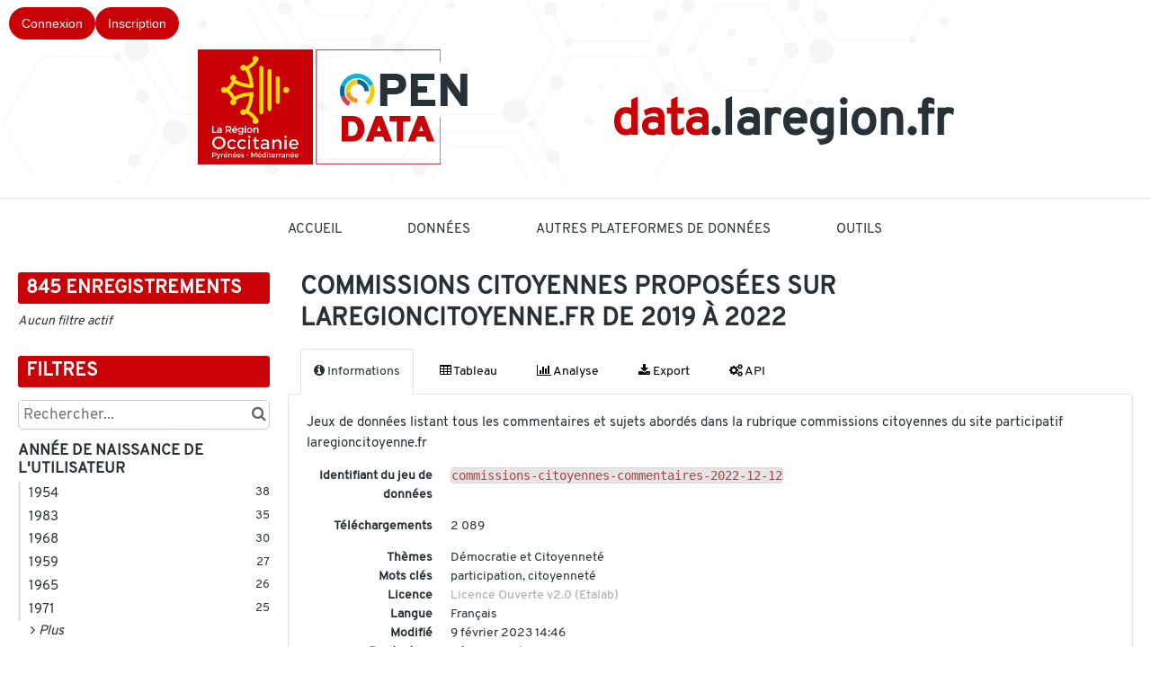

--- FILE ---
content_type: text/html; charset=utf-8
request_url: https://www.google.com/recaptcha/api2/anchor?ar=1&k=6LfqeoUjAAAAAO5al6_pzMl6PS6XirvfEERg55qa&co=aHR0cHM6Ly9kYXRhLmxhcmVnaW9uLmZyOjQ0Mw..&hl=fr&v=PoyoqOPhxBO7pBk68S4YbpHZ&size=normal&anchor-ms=20000&execute-ms=30000&cb=c6t6eu2fxtg6
body_size: 49529
content:
<!DOCTYPE HTML><html dir="ltr" lang="fr"><head><meta http-equiv="Content-Type" content="text/html; charset=UTF-8">
<meta http-equiv="X-UA-Compatible" content="IE=edge">
<title>reCAPTCHA</title>
<style type="text/css">
/* cyrillic-ext */
@font-face {
  font-family: 'Roboto';
  font-style: normal;
  font-weight: 400;
  font-stretch: 100%;
  src: url(//fonts.gstatic.com/s/roboto/v48/KFO7CnqEu92Fr1ME7kSn66aGLdTylUAMa3GUBHMdazTgWw.woff2) format('woff2');
  unicode-range: U+0460-052F, U+1C80-1C8A, U+20B4, U+2DE0-2DFF, U+A640-A69F, U+FE2E-FE2F;
}
/* cyrillic */
@font-face {
  font-family: 'Roboto';
  font-style: normal;
  font-weight: 400;
  font-stretch: 100%;
  src: url(//fonts.gstatic.com/s/roboto/v48/KFO7CnqEu92Fr1ME7kSn66aGLdTylUAMa3iUBHMdazTgWw.woff2) format('woff2');
  unicode-range: U+0301, U+0400-045F, U+0490-0491, U+04B0-04B1, U+2116;
}
/* greek-ext */
@font-face {
  font-family: 'Roboto';
  font-style: normal;
  font-weight: 400;
  font-stretch: 100%;
  src: url(//fonts.gstatic.com/s/roboto/v48/KFO7CnqEu92Fr1ME7kSn66aGLdTylUAMa3CUBHMdazTgWw.woff2) format('woff2');
  unicode-range: U+1F00-1FFF;
}
/* greek */
@font-face {
  font-family: 'Roboto';
  font-style: normal;
  font-weight: 400;
  font-stretch: 100%;
  src: url(//fonts.gstatic.com/s/roboto/v48/KFO7CnqEu92Fr1ME7kSn66aGLdTylUAMa3-UBHMdazTgWw.woff2) format('woff2');
  unicode-range: U+0370-0377, U+037A-037F, U+0384-038A, U+038C, U+038E-03A1, U+03A3-03FF;
}
/* math */
@font-face {
  font-family: 'Roboto';
  font-style: normal;
  font-weight: 400;
  font-stretch: 100%;
  src: url(//fonts.gstatic.com/s/roboto/v48/KFO7CnqEu92Fr1ME7kSn66aGLdTylUAMawCUBHMdazTgWw.woff2) format('woff2');
  unicode-range: U+0302-0303, U+0305, U+0307-0308, U+0310, U+0312, U+0315, U+031A, U+0326-0327, U+032C, U+032F-0330, U+0332-0333, U+0338, U+033A, U+0346, U+034D, U+0391-03A1, U+03A3-03A9, U+03B1-03C9, U+03D1, U+03D5-03D6, U+03F0-03F1, U+03F4-03F5, U+2016-2017, U+2034-2038, U+203C, U+2040, U+2043, U+2047, U+2050, U+2057, U+205F, U+2070-2071, U+2074-208E, U+2090-209C, U+20D0-20DC, U+20E1, U+20E5-20EF, U+2100-2112, U+2114-2115, U+2117-2121, U+2123-214F, U+2190, U+2192, U+2194-21AE, U+21B0-21E5, U+21F1-21F2, U+21F4-2211, U+2213-2214, U+2216-22FF, U+2308-230B, U+2310, U+2319, U+231C-2321, U+2336-237A, U+237C, U+2395, U+239B-23B7, U+23D0, U+23DC-23E1, U+2474-2475, U+25AF, U+25B3, U+25B7, U+25BD, U+25C1, U+25CA, U+25CC, U+25FB, U+266D-266F, U+27C0-27FF, U+2900-2AFF, U+2B0E-2B11, U+2B30-2B4C, U+2BFE, U+3030, U+FF5B, U+FF5D, U+1D400-1D7FF, U+1EE00-1EEFF;
}
/* symbols */
@font-face {
  font-family: 'Roboto';
  font-style: normal;
  font-weight: 400;
  font-stretch: 100%;
  src: url(//fonts.gstatic.com/s/roboto/v48/KFO7CnqEu92Fr1ME7kSn66aGLdTylUAMaxKUBHMdazTgWw.woff2) format('woff2');
  unicode-range: U+0001-000C, U+000E-001F, U+007F-009F, U+20DD-20E0, U+20E2-20E4, U+2150-218F, U+2190, U+2192, U+2194-2199, U+21AF, U+21E6-21F0, U+21F3, U+2218-2219, U+2299, U+22C4-22C6, U+2300-243F, U+2440-244A, U+2460-24FF, U+25A0-27BF, U+2800-28FF, U+2921-2922, U+2981, U+29BF, U+29EB, U+2B00-2BFF, U+4DC0-4DFF, U+FFF9-FFFB, U+10140-1018E, U+10190-1019C, U+101A0, U+101D0-101FD, U+102E0-102FB, U+10E60-10E7E, U+1D2C0-1D2D3, U+1D2E0-1D37F, U+1F000-1F0FF, U+1F100-1F1AD, U+1F1E6-1F1FF, U+1F30D-1F30F, U+1F315, U+1F31C, U+1F31E, U+1F320-1F32C, U+1F336, U+1F378, U+1F37D, U+1F382, U+1F393-1F39F, U+1F3A7-1F3A8, U+1F3AC-1F3AF, U+1F3C2, U+1F3C4-1F3C6, U+1F3CA-1F3CE, U+1F3D4-1F3E0, U+1F3ED, U+1F3F1-1F3F3, U+1F3F5-1F3F7, U+1F408, U+1F415, U+1F41F, U+1F426, U+1F43F, U+1F441-1F442, U+1F444, U+1F446-1F449, U+1F44C-1F44E, U+1F453, U+1F46A, U+1F47D, U+1F4A3, U+1F4B0, U+1F4B3, U+1F4B9, U+1F4BB, U+1F4BF, U+1F4C8-1F4CB, U+1F4D6, U+1F4DA, U+1F4DF, U+1F4E3-1F4E6, U+1F4EA-1F4ED, U+1F4F7, U+1F4F9-1F4FB, U+1F4FD-1F4FE, U+1F503, U+1F507-1F50B, U+1F50D, U+1F512-1F513, U+1F53E-1F54A, U+1F54F-1F5FA, U+1F610, U+1F650-1F67F, U+1F687, U+1F68D, U+1F691, U+1F694, U+1F698, U+1F6AD, U+1F6B2, U+1F6B9-1F6BA, U+1F6BC, U+1F6C6-1F6CF, U+1F6D3-1F6D7, U+1F6E0-1F6EA, U+1F6F0-1F6F3, U+1F6F7-1F6FC, U+1F700-1F7FF, U+1F800-1F80B, U+1F810-1F847, U+1F850-1F859, U+1F860-1F887, U+1F890-1F8AD, U+1F8B0-1F8BB, U+1F8C0-1F8C1, U+1F900-1F90B, U+1F93B, U+1F946, U+1F984, U+1F996, U+1F9E9, U+1FA00-1FA6F, U+1FA70-1FA7C, U+1FA80-1FA89, U+1FA8F-1FAC6, U+1FACE-1FADC, U+1FADF-1FAE9, U+1FAF0-1FAF8, U+1FB00-1FBFF;
}
/* vietnamese */
@font-face {
  font-family: 'Roboto';
  font-style: normal;
  font-weight: 400;
  font-stretch: 100%;
  src: url(//fonts.gstatic.com/s/roboto/v48/KFO7CnqEu92Fr1ME7kSn66aGLdTylUAMa3OUBHMdazTgWw.woff2) format('woff2');
  unicode-range: U+0102-0103, U+0110-0111, U+0128-0129, U+0168-0169, U+01A0-01A1, U+01AF-01B0, U+0300-0301, U+0303-0304, U+0308-0309, U+0323, U+0329, U+1EA0-1EF9, U+20AB;
}
/* latin-ext */
@font-face {
  font-family: 'Roboto';
  font-style: normal;
  font-weight: 400;
  font-stretch: 100%;
  src: url(//fonts.gstatic.com/s/roboto/v48/KFO7CnqEu92Fr1ME7kSn66aGLdTylUAMa3KUBHMdazTgWw.woff2) format('woff2');
  unicode-range: U+0100-02BA, U+02BD-02C5, U+02C7-02CC, U+02CE-02D7, U+02DD-02FF, U+0304, U+0308, U+0329, U+1D00-1DBF, U+1E00-1E9F, U+1EF2-1EFF, U+2020, U+20A0-20AB, U+20AD-20C0, U+2113, U+2C60-2C7F, U+A720-A7FF;
}
/* latin */
@font-face {
  font-family: 'Roboto';
  font-style: normal;
  font-weight: 400;
  font-stretch: 100%;
  src: url(//fonts.gstatic.com/s/roboto/v48/KFO7CnqEu92Fr1ME7kSn66aGLdTylUAMa3yUBHMdazQ.woff2) format('woff2');
  unicode-range: U+0000-00FF, U+0131, U+0152-0153, U+02BB-02BC, U+02C6, U+02DA, U+02DC, U+0304, U+0308, U+0329, U+2000-206F, U+20AC, U+2122, U+2191, U+2193, U+2212, U+2215, U+FEFF, U+FFFD;
}
/* cyrillic-ext */
@font-face {
  font-family: 'Roboto';
  font-style: normal;
  font-weight: 500;
  font-stretch: 100%;
  src: url(//fonts.gstatic.com/s/roboto/v48/KFO7CnqEu92Fr1ME7kSn66aGLdTylUAMa3GUBHMdazTgWw.woff2) format('woff2');
  unicode-range: U+0460-052F, U+1C80-1C8A, U+20B4, U+2DE0-2DFF, U+A640-A69F, U+FE2E-FE2F;
}
/* cyrillic */
@font-face {
  font-family: 'Roboto';
  font-style: normal;
  font-weight: 500;
  font-stretch: 100%;
  src: url(//fonts.gstatic.com/s/roboto/v48/KFO7CnqEu92Fr1ME7kSn66aGLdTylUAMa3iUBHMdazTgWw.woff2) format('woff2');
  unicode-range: U+0301, U+0400-045F, U+0490-0491, U+04B0-04B1, U+2116;
}
/* greek-ext */
@font-face {
  font-family: 'Roboto';
  font-style: normal;
  font-weight: 500;
  font-stretch: 100%;
  src: url(//fonts.gstatic.com/s/roboto/v48/KFO7CnqEu92Fr1ME7kSn66aGLdTylUAMa3CUBHMdazTgWw.woff2) format('woff2');
  unicode-range: U+1F00-1FFF;
}
/* greek */
@font-face {
  font-family: 'Roboto';
  font-style: normal;
  font-weight: 500;
  font-stretch: 100%;
  src: url(//fonts.gstatic.com/s/roboto/v48/KFO7CnqEu92Fr1ME7kSn66aGLdTylUAMa3-UBHMdazTgWw.woff2) format('woff2');
  unicode-range: U+0370-0377, U+037A-037F, U+0384-038A, U+038C, U+038E-03A1, U+03A3-03FF;
}
/* math */
@font-face {
  font-family: 'Roboto';
  font-style: normal;
  font-weight: 500;
  font-stretch: 100%;
  src: url(//fonts.gstatic.com/s/roboto/v48/KFO7CnqEu92Fr1ME7kSn66aGLdTylUAMawCUBHMdazTgWw.woff2) format('woff2');
  unicode-range: U+0302-0303, U+0305, U+0307-0308, U+0310, U+0312, U+0315, U+031A, U+0326-0327, U+032C, U+032F-0330, U+0332-0333, U+0338, U+033A, U+0346, U+034D, U+0391-03A1, U+03A3-03A9, U+03B1-03C9, U+03D1, U+03D5-03D6, U+03F0-03F1, U+03F4-03F5, U+2016-2017, U+2034-2038, U+203C, U+2040, U+2043, U+2047, U+2050, U+2057, U+205F, U+2070-2071, U+2074-208E, U+2090-209C, U+20D0-20DC, U+20E1, U+20E5-20EF, U+2100-2112, U+2114-2115, U+2117-2121, U+2123-214F, U+2190, U+2192, U+2194-21AE, U+21B0-21E5, U+21F1-21F2, U+21F4-2211, U+2213-2214, U+2216-22FF, U+2308-230B, U+2310, U+2319, U+231C-2321, U+2336-237A, U+237C, U+2395, U+239B-23B7, U+23D0, U+23DC-23E1, U+2474-2475, U+25AF, U+25B3, U+25B7, U+25BD, U+25C1, U+25CA, U+25CC, U+25FB, U+266D-266F, U+27C0-27FF, U+2900-2AFF, U+2B0E-2B11, U+2B30-2B4C, U+2BFE, U+3030, U+FF5B, U+FF5D, U+1D400-1D7FF, U+1EE00-1EEFF;
}
/* symbols */
@font-face {
  font-family: 'Roboto';
  font-style: normal;
  font-weight: 500;
  font-stretch: 100%;
  src: url(//fonts.gstatic.com/s/roboto/v48/KFO7CnqEu92Fr1ME7kSn66aGLdTylUAMaxKUBHMdazTgWw.woff2) format('woff2');
  unicode-range: U+0001-000C, U+000E-001F, U+007F-009F, U+20DD-20E0, U+20E2-20E4, U+2150-218F, U+2190, U+2192, U+2194-2199, U+21AF, U+21E6-21F0, U+21F3, U+2218-2219, U+2299, U+22C4-22C6, U+2300-243F, U+2440-244A, U+2460-24FF, U+25A0-27BF, U+2800-28FF, U+2921-2922, U+2981, U+29BF, U+29EB, U+2B00-2BFF, U+4DC0-4DFF, U+FFF9-FFFB, U+10140-1018E, U+10190-1019C, U+101A0, U+101D0-101FD, U+102E0-102FB, U+10E60-10E7E, U+1D2C0-1D2D3, U+1D2E0-1D37F, U+1F000-1F0FF, U+1F100-1F1AD, U+1F1E6-1F1FF, U+1F30D-1F30F, U+1F315, U+1F31C, U+1F31E, U+1F320-1F32C, U+1F336, U+1F378, U+1F37D, U+1F382, U+1F393-1F39F, U+1F3A7-1F3A8, U+1F3AC-1F3AF, U+1F3C2, U+1F3C4-1F3C6, U+1F3CA-1F3CE, U+1F3D4-1F3E0, U+1F3ED, U+1F3F1-1F3F3, U+1F3F5-1F3F7, U+1F408, U+1F415, U+1F41F, U+1F426, U+1F43F, U+1F441-1F442, U+1F444, U+1F446-1F449, U+1F44C-1F44E, U+1F453, U+1F46A, U+1F47D, U+1F4A3, U+1F4B0, U+1F4B3, U+1F4B9, U+1F4BB, U+1F4BF, U+1F4C8-1F4CB, U+1F4D6, U+1F4DA, U+1F4DF, U+1F4E3-1F4E6, U+1F4EA-1F4ED, U+1F4F7, U+1F4F9-1F4FB, U+1F4FD-1F4FE, U+1F503, U+1F507-1F50B, U+1F50D, U+1F512-1F513, U+1F53E-1F54A, U+1F54F-1F5FA, U+1F610, U+1F650-1F67F, U+1F687, U+1F68D, U+1F691, U+1F694, U+1F698, U+1F6AD, U+1F6B2, U+1F6B9-1F6BA, U+1F6BC, U+1F6C6-1F6CF, U+1F6D3-1F6D7, U+1F6E0-1F6EA, U+1F6F0-1F6F3, U+1F6F7-1F6FC, U+1F700-1F7FF, U+1F800-1F80B, U+1F810-1F847, U+1F850-1F859, U+1F860-1F887, U+1F890-1F8AD, U+1F8B0-1F8BB, U+1F8C0-1F8C1, U+1F900-1F90B, U+1F93B, U+1F946, U+1F984, U+1F996, U+1F9E9, U+1FA00-1FA6F, U+1FA70-1FA7C, U+1FA80-1FA89, U+1FA8F-1FAC6, U+1FACE-1FADC, U+1FADF-1FAE9, U+1FAF0-1FAF8, U+1FB00-1FBFF;
}
/* vietnamese */
@font-face {
  font-family: 'Roboto';
  font-style: normal;
  font-weight: 500;
  font-stretch: 100%;
  src: url(//fonts.gstatic.com/s/roboto/v48/KFO7CnqEu92Fr1ME7kSn66aGLdTylUAMa3OUBHMdazTgWw.woff2) format('woff2');
  unicode-range: U+0102-0103, U+0110-0111, U+0128-0129, U+0168-0169, U+01A0-01A1, U+01AF-01B0, U+0300-0301, U+0303-0304, U+0308-0309, U+0323, U+0329, U+1EA0-1EF9, U+20AB;
}
/* latin-ext */
@font-face {
  font-family: 'Roboto';
  font-style: normal;
  font-weight: 500;
  font-stretch: 100%;
  src: url(//fonts.gstatic.com/s/roboto/v48/KFO7CnqEu92Fr1ME7kSn66aGLdTylUAMa3KUBHMdazTgWw.woff2) format('woff2');
  unicode-range: U+0100-02BA, U+02BD-02C5, U+02C7-02CC, U+02CE-02D7, U+02DD-02FF, U+0304, U+0308, U+0329, U+1D00-1DBF, U+1E00-1E9F, U+1EF2-1EFF, U+2020, U+20A0-20AB, U+20AD-20C0, U+2113, U+2C60-2C7F, U+A720-A7FF;
}
/* latin */
@font-face {
  font-family: 'Roboto';
  font-style: normal;
  font-weight: 500;
  font-stretch: 100%;
  src: url(//fonts.gstatic.com/s/roboto/v48/KFO7CnqEu92Fr1ME7kSn66aGLdTylUAMa3yUBHMdazQ.woff2) format('woff2');
  unicode-range: U+0000-00FF, U+0131, U+0152-0153, U+02BB-02BC, U+02C6, U+02DA, U+02DC, U+0304, U+0308, U+0329, U+2000-206F, U+20AC, U+2122, U+2191, U+2193, U+2212, U+2215, U+FEFF, U+FFFD;
}
/* cyrillic-ext */
@font-face {
  font-family: 'Roboto';
  font-style: normal;
  font-weight: 900;
  font-stretch: 100%;
  src: url(//fonts.gstatic.com/s/roboto/v48/KFO7CnqEu92Fr1ME7kSn66aGLdTylUAMa3GUBHMdazTgWw.woff2) format('woff2');
  unicode-range: U+0460-052F, U+1C80-1C8A, U+20B4, U+2DE0-2DFF, U+A640-A69F, U+FE2E-FE2F;
}
/* cyrillic */
@font-face {
  font-family: 'Roboto';
  font-style: normal;
  font-weight: 900;
  font-stretch: 100%;
  src: url(//fonts.gstatic.com/s/roboto/v48/KFO7CnqEu92Fr1ME7kSn66aGLdTylUAMa3iUBHMdazTgWw.woff2) format('woff2');
  unicode-range: U+0301, U+0400-045F, U+0490-0491, U+04B0-04B1, U+2116;
}
/* greek-ext */
@font-face {
  font-family: 'Roboto';
  font-style: normal;
  font-weight: 900;
  font-stretch: 100%;
  src: url(//fonts.gstatic.com/s/roboto/v48/KFO7CnqEu92Fr1ME7kSn66aGLdTylUAMa3CUBHMdazTgWw.woff2) format('woff2');
  unicode-range: U+1F00-1FFF;
}
/* greek */
@font-face {
  font-family: 'Roboto';
  font-style: normal;
  font-weight: 900;
  font-stretch: 100%;
  src: url(//fonts.gstatic.com/s/roboto/v48/KFO7CnqEu92Fr1ME7kSn66aGLdTylUAMa3-UBHMdazTgWw.woff2) format('woff2');
  unicode-range: U+0370-0377, U+037A-037F, U+0384-038A, U+038C, U+038E-03A1, U+03A3-03FF;
}
/* math */
@font-face {
  font-family: 'Roboto';
  font-style: normal;
  font-weight: 900;
  font-stretch: 100%;
  src: url(//fonts.gstatic.com/s/roboto/v48/KFO7CnqEu92Fr1ME7kSn66aGLdTylUAMawCUBHMdazTgWw.woff2) format('woff2');
  unicode-range: U+0302-0303, U+0305, U+0307-0308, U+0310, U+0312, U+0315, U+031A, U+0326-0327, U+032C, U+032F-0330, U+0332-0333, U+0338, U+033A, U+0346, U+034D, U+0391-03A1, U+03A3-03A9, U+03B1-03C9, U+03D1, U+03D5-03D6, U+03F0-03F1, U+03F4-03F5, U+2016-2017, U+2034-2038, U+203C, U+2040, U+2043, U+2047, U+2050, U+2057, U+205F, U+2070-2071, U+2074-208E, U+2090-209C, U+20D0-20DC, U+20E1, U+20E5-20EF, U+2100-2112, U+2114-2115, U+2117-2121, U+2123-214F, U+2190, U+2192, U+2194-21AE, U+21B0-21E5, U+21F1-21F2, U+21F4-2211, U+2213-2214, U+2216-22FF, U+2308-230B, U+2310, U+2319, U+231C-2321, U+2336-237A, U+237C, U+2395, U+239B-23B7, U+23D0, U+23DC-23E1, U+2474-2475, U+25AF, U+25B3, U+25B7, U+25BD, U+25C1, U+25CA, U+25CC, U+25FB, U+266D-266F, U+27C0-27FF, U+2900-2AFF, U+2B0E-2B11, U+2B30-2B4C, U+2BFE, U+3030, U+FF5B, U+FF5D, U+1D400-1D7FF, U+1EE00-1EEFF;
}
/* symbols */
@font-face {
  font-family: 'Roboto';
  font-style: normal;
  font-weight: 900;
  font-stretch: 100%;
  src: url(//fonts.gstatic.com/s/roboto/v48/KFO7CnqEu92Fr1ME7kSn66aGLdTylUAMaxKUBHMdazTgWw.woff2) format('woff2');
  unicode-range: U+0001-000C, U+000E-001F, U+007F-009F, U+20DD-20E0, U+20E2-20E4, U+2150-218F, U+2190, U+2192, U+2194-2199, U+21AF, U+21E6-21F0, U+21F3, U+2218-2219, U+2299, U+22C4-22C6, U+2300-243F, U+2440-244A, U+2460-24FF, U+25A0-27BF, U+2800-28FF, U+2921-2922, U+2981, U+29BF, U+29EB, U+2B00-2BFF, U+4DC0-4DFF, U+FFF9-FFFB, U+10140-1018E, U+10190-1019C, U+101A0, U+101D0-101FD, U+102E0-102FB, U+10E60-10E7E, U+1D2C0-1D2D3, U+1D2E0-1D37F, U+1F000-1F0FF, U+1F100-1F1AD, U+1F1E6-1F1FF, U+1F30D-1F30F, U+1F315, U+1F31C, U+1F31E, U+1F320-1F32C, U+1F336, U+1F378, U+1F37D, U+1F382, U+1F393-1F39F, U+1F3A7-1F3A8, U+1F3AC-1F3AF, U+1F3C2, U+1F3C4-1F3C6, U+1F3CA-1F3CE, U+1F3D4-1F3E0, U+1F3ED, U+1F3F1-1F3F3, U+1F3F5-1F3F7, U+1F408, U+1F415, U+1F41F, U+1F426, U+1F43F, U+1F441-1F442, U+1F444, U+1F446-1F449, U+1F44C-1F44E, U+1F453, U+1F46A, U+1F47D, U+1F4A3, U+1F4B0, U+1F4B3, U+1F4B9, U+1F4BB, U+1F4BF, U+1F4C8-1F4CB, U+1F4D6, U+1F4DA, U+1F4DF, U+1F4E3-1F4E6, U+1F4EA-1F4ED, U+1F4F7, U+1F4F9-1F4FB, U+1F4FD-1F4FE, U+1F503, U+1F507-1F50B, U+1F50D, U+1F512-1F513, U+1F53E-1F54A, U+1F54F-1F5FA, U+1F610, U+1F650-1F67F, U+1F687, U+1F68D, U+1F691, U+1F694, U+1F698, U+1F6AD, U+1F6B2, U+1F6B9-1F6BA, U+1F6BC, U+1F6C6-1F6CF, U+1F6D3-1F6D7, U+1F6E0-1F6EA, U+1F6F0-1F6F3, U+1F6F7-1F6FC, U+1F700-1F7FF, U+1F800-1F80B, U+1F810-1F847, U+1F850-1F859, U+1F860-1F887, U+1F890-1F8AD, U+1F8B0-1F8BB, U+1F8C0-1F8C1, U+1F900-1F90B, U+1F93B, U+1F946, U+1F984, U+1F996, U+1F9E9, U+1FA00-1FA6F, U+1FA70-1FA7C, U+1FA80-1FA89, U+1FA8F-1FAC6, U+1FACE-1FADC, U+1FADF-1FAE9, U+1FAF0-1FAF8, U+1FB00-1FBFF;
}
/* vietnamese */
@font-face {
  font-family: 'Roboto';
  font-style: normal;
  font-weight: 900;
  font-stretch: 100%;
  src: url(//fonts.gstatic.com/s/roboto/v48/KFO7CnqEu92Fr1ME7kSn66aGLdTylUAMa3OUBHMdazTgWw.woff2) format('woff2');
  unicode-range: U+0102-0103, U+0110-0111, U+0128-0129, U+0168-0169, U+01A0-01A1, U+01AF-01B0, U+0300-0301, U+0303-0304, U+0308-0309, U+0323, U+0329, U+1EA0-1EF9, U+20AB;
}
/* latin-ext */
@font-face {
  font-family: 'Roboto';
  font-style: normal;
  font-weight: 900;
  font-stretch: 100%;
  src: url(//fonts.gstatic.com/s/roboto/v48/KFO7CnqEu92Fr1ME7kSn66aGLdTylUAMa3KUBHMdazTgWw.woff2) format('woff2');
  unicode-range: U+0100-02BA, U+02BD-02C5, U+02C7-02CC, U+02CE-02D7, U+02DD-02FF, U+0304, U+0308, U+0329, U+1D00-1DBF, U+1E00-1E9F, U+1EF2-1EFF, U+2020, U+20A0-20AB, U+20AD-20C0, U+2113, U+2C60-2C7F, U+A720-A7FF;
}
/* latin */
@font-face {
  font-family: 'Roboto';
  font-style: normal;
  font-weight: 900;
  font-stretch: 100%;
  src: url(//fonts.gstatic.com/s/roboto/v48/KFO7CnqEu92Fr1ME7kSn66aGLdTylUAMa3yUBHMdazQ.woff2) format('woff2');
  unicode-range: U+0000-00FF, U+0131, U+0152-0153, U+02BB-02BC, U+02C6, U+02DA, U+02DC, U+0304, U+0308, U+0329, U+2000-206F, U+20AC, U+2122, U+2191, U+2193, U+2212, U+2215, U+FEFF, U+FFFD;
}

</style>
<link rel="stylesheet" type="text/css" href="https://www.gstatic.com/recaptcha/releases/PoyoqOPhxBO7pBk68S4YbpHZ/styles__ltr.css">
<script nonce="ajGXjpAJm1tTKtdxp4Pjcw" type="text/javascript">window['__recaptcha_api'] = 'https://www.google.com/recaptcha/api2/';</script>
<script type="text/javascript" src="https://www.gstatic.com/recaptcha/releases/PoyoqOPhxBO7pBk68S4YbpHZ/recaptcha__fr.js" nonce="ajGXjpAJm1tTKtdxp4Pjcw">
      
    </script></head>
<body><div id="rc-anchor-alert" class="rc-anchor-alert"></div>
<input type="hidden" id="recaptcha-token" value="[base64]">
<script type="text/javascript" nonce="ajGXjpAJm1tTKtdxp4Pjcw">
      recaptcha.anchor.Main.init("[\x22ainput\x22,[\x22bgdata\x22,\x22\x22,\[base64]/[base64]/[base64]/bmV3IHJbeF0oY1swXSk6RT09Mj9uZXcgclt4XShjWzBdLGNbMV0pOkU9PTM/bmV3IHJbeF0oY1swXSxjWzFdLGNbMl0pOkU9PTQ/[base64]/[base64]/[base64]/[base64]/[base64]/[base64]/[base64]/[base64]\x22,\[base64]\x22,\[base64]/DkFnCm1QOScOuw4MXwqlHwrJEcEfCusOUbGchMsKPTG4gwooTGlDCj8Kywr8/[base64]/[base64]/Cp23ClFXDnMOUOcKRw7LDoCPDkMKASDXDrQR+w7MDWcKswoPDn8OZA8O/wqHCuMK3P2vCnmnCoSnCpHvDjS0ww5A4bcOgSMKaw5o+ccKIwrPCucKuw7oVEVzDssOzBkJ5A8OJa8OuRjvCiUvCmMOJw746J17CkChgwpYUN8OXaE8qwr3CjcOXDMKDwpLDiiBzIcKseV0wasKUdhXDucK8Q1/ChcKuwoFrMcK+w4TDkMO2GlMibBzDrX8qQMK1RSfCr8O9wpbClMOrPsKBw5hIRMK+e8K+fUYqIxTDnwhPw7sywobDqcOxUsOFTcO+e2ZUUgbCoQAuwpjCvUnDnSFZc24Fw4pbdcK/[base64]/[base64]/w4nCmSvCjMKKesKdwr3CjsOzUjLDrcKywqTDjgDCrFEMw5HDlS8hwoRQfSjCnMK6wqbDjFXDk0rCncKew51sw6AUw40dwpYHwpHDuzMxEsOpacO3w4TCnn9pw6hZwr0mMsOJw6/ClHbCs8KCHMOxX8Kzwp/[base64]/DrU9xw6TCmD4bbxNeK8O4Y8KlGTBaw6vCsydVwq/DmnN6KsKdMAPDgsOow5U9wrl4w4oOw6XCuMOawrvDrUXDg35vw4grEMOVdDfCoMOzHcOENSTDulo0w5PCmUrCl8Odw4/ChGVtMyTCncKGw61DfMKtwolpwrrDnhfDtC8nw4Uww5AkwoPDgiZQw7kmDcKiRQd8Ui3DssO1RCjCgMOHwpJGwqdRw5fCgcOQw7YRc8O9w5wuUh/DpMKfw4QZwqglXMOuwp9zPMKJwqfCrlvDlVTCk8OJwqVOWVwOw55UdMKWT08vwrEeNMKtwqDCn05OG8K7bcKtVsKrMMO0GBPDvHHDo8KWV8KBIVBuw7NdLg/DssKCwogcasKYLMKRw5rDlhPChTrDkDxuI8K2EMKUwovDhG7CuQ9PTQrDpTAYw4Viw5lvw4zCrkbDp8OvBBbDrcO8wp5tJcKzwoXDmmbCjMKBwpMzw6ZmHcK+LcOUF8KtRcKcOsOHXGPCmGvDnsOZw4/DqQTCqxECw6oiHWfDh8KZw5vDrsO4QWvDjjPDk8KAw57Dr0lfRcKCwpt/w47DvwnDjMKzwos/wp0RWUvDjRI4URPDiMOVEsOhPMKiwr7DrBYKUcOzwqELwrnDoC0XUsKmwoM4wrDCh8Kew4hdwoYeZwxOw6EaGSTCisKLwqI4w4LDohwGwrQ4TSt6RVjCv2JGwrrDosKLY8KgPsO8TifDucKIw7nCvsO5w5FGwqoYGgjCv2fDhQtjw5bDnnV4dE/Du0Q+DQEDw6DDq8Kdw5d0w6jCs8OkIcOkOMKTfcKTAWx+wrzDswPCmR/DpAzCjnrCh8KyfcOKGGFgME9Ra8OCw4llwpFsVcKpw7DDr2B/Wgsmw7nDiDgLVmzDoAwfw7DCsygqA8KkR8K3wpnDrGBgwqkZw6vClMKLwoLCgzNKwodNwr88wpDDnz8Bw40DK3klwoA8CcO6w4PDq19Pw4g9I8OuwoDCh8OpwovCnmd5ElUDDy/CrcKWURrDjD9KfsOUJcOpwpcYw4DDkMORJhlmS8KucMOSAcOJw6kSwrzDhMO4FsKPA8OGw5JEQDJNw4sGw6E3YhMxQwzCgsKfeBDDn8KEwpLCvzjDuMK8w4/DliYWciI3wpbDg8OFTjoewqAZbzscJkXDiwANw5DCpMOeRR8/QXdSwrzCjR/DmwTCt8KQwo7DpQh2w4tdwoIaLsOmw7zDnXg7wqEDLlxMw6MGL8OBJDDDuyYgw6hbw57Cs1d4FQNHwogoFsOJE1RBN8OTecKDO3Fuw6zDtcK/wrV0I2fCq2nCugzDgU1YODvChhzCpcKgKsOswoUdbGsKw4gEZTPCtAYgdDFQewRFDhY3wrdiw6BRw74JLMKTDMK1VUbClypOdwjDocOtwpfDvcO0wrVcWMO3B17Ck17DmGh5w51JQ8OYQTdxw7I3w4DDrcOSwosJbEMTw44GSH7DjsKraDA/bmpiQBdSSTFSwrR1wpXDsQ8Ow4wRw4Udw7AZw7AVw6sCwo0Mw7zDlQzClTlJwqrDilxTLBAAWkwRwoF/HxMVSUvCvMOQw4fDoU7Di0TDrAvCjnRpECJ3XcOnw4DCshtBY8KPw7dwwojDm8O3w7pqwpVbOsOyRcKFJTDDscKpw5lzGcKJw51lwq/CiwrDtsKwCw/[base64]/wrM7woLCo8KxI2E/w47DnhhDwpfDq0VzIW/[base64]/wrt3AsOOJnNLwqTCq38EcsKLwoHCqG8Kdy18w43DjsOxAsOLw47DoBJNPMKZWHzCt0/[base64]/ChxMYWsO2ZQrDgU13GcO2w58kw5hgdsKqWDoUw5TCuRs2QzwQwofDjsK8JTHCkcO1wq3DvcO5w6Y+K1hfwpLCgsO4w7l8JcKrw4rCtsKcNcKDw73CvcKlwo/CuBYDPMKZw4VXwqNXYcKjwqHCtMOVAjDChcKUWnzCgcOwXg7CtcOjwrDCtHnCp0bCrsKQwqt8w43CpcOOKGHDrRTCsFnDgcO3w7/DiBTDqzMPw6EnfcOlX8Olw4PDmjrDvi7DuDbDiExvLXM2wpo/wqjCsAEVYMOnKMOXw5dFWDQLwoAUd37CmxfDkMO/w5/DpMK1woQLwqd0w7lNUsOcwqklwoDDqsKGw5YVw6bDpsKBZsO1LMOQBMOkHA8JwooKw7VBNcKFwpsMXF/DqsKaMcKLeybDmcO7wrTDon/[base64]/CuzRJPsKQOMKZXsOXcMKBwog3VcKMERJTwqpXYMKlw57Cm0obB2Uib2NswpfCosK7w61tbsOLHkwPSTAjesO3HwhHAhUbOA1Swo0DesO3w68ewpbCtcOTw71jazluFcKPw5liwqPDtMO3SMO/Q8O/wozCvMKSOxIsw4bCu8KAB8KkdMOgwpnCgMOAw4hNeHMYUsO1QBlWFUIxw4vCscKoemVOTjlvCcK5w4MVwq0/w700woZ8w6vCr0NpLsOtwr0SacO4wpXDgQQQw4XDjUbCqsKCb13CscOrSD4nw651w4pRw4peesK8UsOjKF/CkMK6IsOPA3E5WMKzw7Vrw5p4GcOaS0ILwrDCl3QMB8KwDErDmG7Dg8KAw6vCtXZNbsK5EcKgACvDvcORPwzDo8OCTUjDn8KIW0XDiMKDKSfCjAvDlSrCvxDDn13CsDkzwpjDq8O7bcKRw6c/woA8wqnCisK3O0MPISNRwrfDmsKgw7VfwrvCvTvDgzoVPxnCnMK/dDbDgcK/[base64]/DosKbZjLCqMKREmRGT8OCRsObNhLDo20Nw6V8MXfDuTkPFFrCkcK3E8Odw7/DnVBzw74Dw5xOw6HDpzMgwp/DvsO9wqB4woHDqsK+w7IbScOgwoXDuCQRccK3KcOCGT9Mw6REe2LDqMKwcsOMw44Fb8OQBybCnxPCicKSw5DDgsKOwodwf8K0a8K6w5PDlsKQw7A9w5vDogzDtsK7wp8fESNBGU0Rwq/CjMOabcO+B8OyCyLCuH/CscKmw6FWwpNdKMKvZVFGwrrCk8KjfCtcTQXCmMK3M3jDgG52YMO+LMKMfgcBwr3DjMOCwpTDpzkEBMOhw4zChMKZwr8Pw5FJw6J/wqXDhsO/WcOhMcOww7wXwqALJ8KubUomw4zCkgMSwqPCjhxFw6jDkn3CnVQxw7PCpsO6wqV9IizDnMOuwq0GEcO7asKjw4IhM8OEFG4Od3/DhcONRcO4GMOTNABVaMOwbsKdaE1qHDPDpMOCw7ZLbMOgRnM4E0B1w4/CvsO+VHjCg3PDtDTDhADCgcKrwq8SBcONw5vCswzChMOxYSHDkX5DWiF3aMKZN8OgSiLCuDIHw4VfO27DqcKhwojDl8OiIDE9w5bDtWtufTTCjsKWwpvChcOqw6DDjsKsw6/Dv8Kjw4YNaW/DqsKnLWZ/V8OEw6Jdwr7DgcO2wqHDh1jDtMO/woLCocKYw45dP8OddC3DncOtJcK3Q8O1wq/Dmj5Ow5IJwoFyC8K/CUjCksOJw4TCnyDDvcOpwp7CjcOoVBEuwpLCkcKbwqzDsX5Yw6NuacKjw4gWD8OXwqJawr5UeX9FfFvDljV1YXxuw75/wrzDqMKVw5bDgCFHw4h8w6EYIlc5wo/DlcOSasOSWMKSVsKvcnc0wqFQw6vDs1vDvgzCtWEeJsKCwqFzEcOuwqlzwqbCnW7Du38twonDmMO0w7rClMORE8OtwqvDjMKjwphxZsOyUAZ6w6vCucOywqjCkFkiKh8dMMKZJkjCjcKgXg/CjcKvwqvDlsKlw5zCocOxFcOxwrzDnMO4b8KRUsKQwqU2IG/CknJJRcKGw67DscKxW8KZa8ORw4sFI0TCjj3DmgpiLldWcWBZMUYtwoFGw7kXwp/[base64]/CgArCkRLChsKWXSbDrE5iw7HCgS0aw47DsMKjw7rDkzLCgMO4w6FCwrzDrw3CpcO/Bx07wp/DoG7DucOsVcKNacKvHUrCtXdBa8KUeMONDRTCsMOiw4V1ClDDm2gJRcKRw4nDrsK5RMK7IsO+IMOtw4nCsUXCoyHDn8KoK8O6wqJgw4DDrE99LhPDpRPDo1Z7Cwg/[base64]/DiMOHw7jDuS3DjcODw6vComLDtMKiw53CiMKNwrJDBgrCm8KFw6/DpcO5LD0RK0/Dl8OLw7oKUcOZIsOOw6pSasKQw7xhwpzCvsOcw53DhsK6wrHCpGHCiQnCt0fDjsOWQMKPKsOOesOuwpvDv8OUMUPChGhFwoR1wr41w7HCg8KZwplrwpjCknETXnY6wqEfw6bDsCPCnmx7w6rDpSsvGETDsChowqLCu23ChsO7YDw/GcOcwrLDssKTw75YbMKMw4PDiGnDpB3CvEcmw7h0Ylskw4c0wpcEw5wlD8Kzbg/DsMOeXFLDv23CqlrDtcK5SHkww7nCn8KQYDrDnsOedMKTwqQOKcOZw6AEGHx/[base64]/[base64]/wo4ncTvDqERDwqbDty/CtELDmMOabcOQZ3TDoBfChjvDsMOYwpjCj8OOwp/DqSBqwoPDrsKafMO9w45IA8K8csKsw5BBJcKTwqtCU8KbwqLCqRRXIkfCjsK1XWpVw7xfw6XCicKgH8KUwrhcw4/CrMOeCyccCcKXWMOfwoXCqADCh8KKw7XCpcKvO8OCw5/Du8K2DRnCksK0F8O+wqwADk0UGcOOw5RnJ8O0wq/Cjy/Di8OPXwnDlizDs8KTE8Klw6PDo8Krw4ANw4oaw6t0w58MwpDDmllOw6jDm8ObbnxKw4Y0wpptw40yw5Y+BMKnw6XDpSVfAcKQIcOTw7/Du8KUO1HCgl3CgMOjNsOYJQTCnMOnwoPDkcOnQ3jDrmAUwqY3w47Cll1JwowZbTrDv8KyKsOvwoLCqBojwpcOJDbCrgXCoDUpF8OSDhjDvRfDihDDl8KDN8KAXVrDscOkXTsUVsKsdkLCjMK4TcOoQ8OzwqVKTgvDjcKPJsOzEMOGwoTDuMORwoDDtE/DhH4hBsKweFnDk8O/[base64]/DoGLClUhbLMOzXcO/ImF2EBfDlFkcw7IywqjDkm0NwpQSw5ZkHTbDtsKEwq3DosOkSMOPKsOST3/Dr2nCllLCqMKQJGHChcKbEj9ZwpbCoDfCnsK7wrPCnwLDl3J+w7BOQsOsVnsHwpwEZCzDmsKJw4FjwosJWS/DtwdhwpEvwp7Dl2vDp8O0w5dSLAbDqjjCu8O/VMKWw6V6w4kFN8OLw5nCp0vDgzrDh8OWeMOuZWzCnDszLsONFyQFw6DClsKvVQPDlcKgw59caDfDqMK/w5zDtMO/[base64]/DoMK8w5PCsz/DmV/[base64]/CkEzDohl+wqdXwqbCrsO7RMK5ASo/wr3Cr8OoOwF3wqohwq4rdjnDscKFw7YVXcObwoTDjT58BsOEwq/Ds25TwrpPGMOBQyjCvXHCmsOXw7lcw6zCicKFwqXCo8OjcXDDlsKjwrkWMcO0w47DmH4JwrAXLBYUwpFcw7/DtMO1aTQrw4l1w4bDhMKhAMKMw7RHw5cuIcKawqQGwrXDigVQBAJuwrohw7TCpcKKwpPCmDBTwq9bwpnDvUvDvcKawoQ8ZsKSGGPCtjIsUDXDiMOuDMKXw5RvYGDCqCo0VsKYw7vDucK7wqjCosOGwofDs8OAcwnDocKvUcKMw7XDlEdGUsOGwp/DjcO4wpbCpGPDlMOzTRsNVcOGBcO5STA3dcOuBinClsKNICExw4AtV2V5wovCh8Onw4zDisO7Qxdnwp4LwqoTwoTDhmsNw4MGwrXCisKNQsK1w7TCtVnCv8KFGwUGVsKiw73ColY3SSHDtn/DkmFiwrnDhcObSi7DuEkwJsKpwpPDiBPCh8OXwoJCwr5OJ0Qxe2FRw4zCmsKwwrFELl/DoB/DiMK0w63DknHDuMOdCxvDpcKnEMK4TcKPwoLCqVTCvsKPw4fCkAXDh8KMw7rDuMOBw79sw5gpIMORSC3CqcK3wrXCo0fCgsOsw4vDsnocE8OHw5DDmQvCtVjCu8KuK2fDqhjCjMO1Gn3ClnYbc8K9woDDoiQwSg3CgcKXwqE8DWRpw5XCiDvCl1lBAHk4w4/CtSklWiRlOg/Cs3J2w67Dh1zCsBzDncKGwobDoGkWwqlASsOfwpXDpMK6wqfCg1oXw5V6w5bDosKyJmkZwqjDg8Osw4fCs1rCjsKfAxV5wo8nTxITw7HDgwkFw6NYw5UhasKQW2ETw6p/EMOcw4gpLcKPwp/Do8OBwrMVw5zCh8KXR8KdwonDmsOMM8O8FsKRw51Lwq/DhD54C3/CoiknSzfDr8KZwpzDusOSw5jCn8Ocwo/[base64]/bsOlwonDscK8w7/CtcKuw5LCtwE5w7/ChsOTwrAlLsKrwosiw4rCqEDCscKEwqDCkmkJw51LworCvC7CksO/woRCUMKhwrXDqMOvKBjDlhccw6jCmGV1TcOswqwIWGvDgsKlYkPClcKlZsK9EMKVBMK4PCnDvcK6wr/DjMKEw4TDuHVhwrBnw5F/wpAUVsKLwqYqKnzCicOYZnrCtx0keQUwUBHDkcKLw4TCm8O9wrTCqk/DlBt4HDrChn4pAMKbw53DmsOEwp7Dv8KvKsO+XgrCgcK9w48PwpZnCcKgbcOHVsKWw6dEAi1BasKEBcOpwqvCgzdCDV7Dg8OuHDJVX8KTX8OaKwlXZsKywqVJw4pbEFDCqk88wqTCphlTfBV6w6rDlcKWwo0hImvDicODwoMEVhJ3w6UHw4p/BsKeaS/ClMOEwovCj1gyCMOLwo0Hwo4BYcKKIsOYwr95EWQRJcK9wp/DqjHCghQKwoJVw5HCoMK9w7d9Xk7CvmxSw60Kwq3DqsKgS24Kwp7Cp0UhAD0qw5jDpcKCa8OHw5fDosO2wrXDusKiwqEewqZHKSJUSsOwwr3CpQorw4nDpMKgS8Kiw6nDtMKmwrfDqsO2wp3DqcKGwp/ClFLDvGfCqsKewq95eMO8wro3NjzDsRYEHj3DgMOZdMK+F8ORw7DDpytBdMKfKGzDm8KYR8OiwolHwqF5woNVFcKrwqFXXMOpXmhJwp51w53DhzjDo2NtNHXCv0/Dt3dvwrATwp/CpVM4w5TCnMKJwo0jE17DgmfDg8K/Ll/DusOTwrY3McOfw4XDhjIAwq4LwrXCu8KWw5sYw6YWKXXDhGsow4l4w6nCicKEAz7CtkMxZXTCm8OOw4Q1w4fCr1vDksOlw6jDnMOYP08ZwpZuw4d6EcOMU8KUw6TCgMO/[base64]/CMOnE8O1w6DDtFbDkcOBw4TCr30+P8KGHsOfCDDDsSFgOMKWfMKsw6bDlVwYBSnDhcOtw7TDosOqwoRNAizDpQbCjGVRYgpfwr4LA8Orw6/CrMKxwoLDhsKRw7nClsKcaMKLw7wpccKQGEtFa2HCicKWw6o6wptbwo0FfsKzwrzDjRZuwpgIXStJwppHwpV0IMK+M8Oww6HDm8Kew7VDw5DDncOpwqjDo8KEbhnDp17DsE8QWA5QPBbCk8OndsKwRsKkPcK/KsOjWcKvG8K3woHCgRkJb8OCX0FXwqPCkkfCjcOtwqnCij/DuiU8w4wmworCkmwswqXCl8Oiwp/DlmfDnFTDtxPCkBJHw5fClhAxGMKsVxbDicOqAsOaw4fChS4lQMKiOkbCiF3CvTcWw59pwrPCqynChWPCqm7DnW53TsKydcKtCsOKYFHClcOfwoxFw6XDs8OcwrDCsMOrw47DmMOlwrDCo8Ocw6oWSXZSUVXCjsK7DXlUwqMmw64AwrbCsyjCvMOEDHPDvgzCrl/CslVlZAnDiA52KWtAwrkYw7QhcgnDisOCw43DncK5PSp0w6h8NMK9w5QVwrtNU8Kuw73CpRwgw5pCwq/[base64]/MAXDkMOOQ2AnwpzCnkPCmjTCkMOMYsOIw7M0w5pAwosrw5XCvRDCn0NSQBgKaFDCsy/CozjDkzhOH8OjwqJXw4HCi37Ch8Kkw6bDtcOwfBfCu8KTw6x7w7fCn8K4w6wSMcKWdsOOwozCh8OGwopPw50/JsKVwq3DncOvOMOHwqw7DMO6w4hXTwDCsjTDl8OkM8OxZMO1w6/DnCQfAcO0DsKvw754woFMwrZJwoJFdcO3RW3CnwNvw6kyJ1ZKIXzCjMKqwrgTMcOAw7nDvMOkw4RCQQZYOsOHw4FGw4ZdLiUYTWLCqsKdB3jCtMK9w4EeCzjCkMK6wq7CrEjDvAfDkMKmdUjDtiU4FUvDisOVwovCk8KJS8OICE1SwrQmw4fCpMO1w6/Dow8ffDtKOBVXw61KwothwpY6B8KRwrJrwpAQwrLCoMOcNMKeCBxhYxrCjcORw6tJU8KWwr4iHcKswrVeWsOTIsOEWcOPLMKEwqXDjxDDrMK8SkdPPMOow455w7zCk0ZcHMKQwrItZATCqwZ6YhoRGm3Ck8KEwr/CuHHCjsKzw7szw70Dwq4uJcOwwrECw4lEw5TCi0EFI8Kvw7xHw5Emwq/CvG8xNHvCs8OLVjAew5XCgsOSwpnCtn/[base64]/DucKnwrTDlQPDjyzCqMKLw5XDp8K2YcORLsK5wqVDIsKPw546w6LCk8OhUMOPwqjCkVtpwrHCsg5Jw4Mow7nCgDpwwpfDk8O1wqhRJcKbcMOychzDtgZ/Tj0tQcObIMOgw7I1fBPDnw/CgkbDg8Olwr/DjwMIwp7DlE7CugPDq8OlMMO/VcKcwrvDpsOtc8Kxw5vDlMKLPsKCw4tvwpI0J8KbKMOSUsO6w413QUnCq8KqwqjDqFkLUVjCoMKoYMO4wpYmZ8Kqw4PCs8Kgw57Cs8Odw7jCnynDuMKSf8OIHcK/[base64]/[base64]/w5nCpVFQw5/CgMKlw7LCnsKuw6nDryA0woN+w4zDmcOFwpfDj17CnMOFw71bFSBAC1bDsmhWfRbDkx7Dtw5lK8K9wqnCuE7Dl1oVYcK/[base64]/[base64]/CrsOHI8O+wq7DokPDrsK5XTrCsBbDlHJda8Oow6EWw7/Cq8KzwqpMw4pUw4IxE3kfLT8PKGfDrsK5c8KXSy0iBMOXwqMgScKtwodkNMKvATtDwoxJD8OlwobCpMO0chJ5wpBFwrPCjQzCmcKDw4NgGi3CtsKlwrPCqC12FsKUwq/Dj37DgMKAw4wUw654Em3CjMK9w7rDrnjClMK/VMOINhMxworDsTo6TDoCw4l4w7rClsKQwqHDr8O/wpXDiEjCm8K3w5Y4w58ow6dIH8Kww43Chx/CvS3CpjV7L8KFL8KkBH4Tw5I3TcKbwoEXwpwbKMKXw4IawrlXWsOhw4JgAcOxGsORw6IWw69jGsOywqNOdzpxdXt8w4gCJRTDvWtawrrCvULDnMKGTQjCssKJw5LDgcOqwoAOwot3O2I7FCt/JsOow7hnQlcUwr1LWsK3wrDDhcOoZBjDl8KWw6gYFyvCmiUZwoxRwppGC8K5wpTDvhYRYcOpwpE1wqLDuT7Ck8OWOcKwAcOaIWLDuRPCjsO/w57CtzQEWcOYw5jCicOSHl/[base64]/DiTjCnMK1w4Akwqg3wpDCk3nDpQwXUFFAJMOKw4vCoMOGw75pQUMRw7UYIQ3DiXIAdn0qw4JCw4x+OsKoPMK6JGbCqMKzMcOKGsKQc3XDiXN0CBkDwp1YwrEpHVMkNXM/w6XCuMO9NcOMw5XDqMO+c8KPwpbCmCkfVMKJwpYvwqlYRnDDs3zCpcKWwq7DkMKpw7TDl0xUw4rDk2lrw7oZcHpyVMKQKMKTGMOYwq3CnMKHwofCk8KzMUgew4lnMMKywqDDpnpkTcODW8KgbsKnw4XDlcOyw7PDkj4tVcK/GcKdbl8Twp/CgcOgD8KmRsKvPmAmw47DqR4hClUCw7LCoE/CusKAw5/ChnjChsOyeiPCmsKJT8Klwr/CigtBf8KucMOZeMKXScOWw7DCpQzDpcKKXSYrw75IWMO9TkNAWMOsCMKmw5nDgcKDwpLCu8K5OMK2ZT5nw7jCpMK5w75OworDnVfDkcO9w5/Cug/CjAfDqVUswqHCsUhUw4bCrxbDuF5kwqrDok3DqcO+bnLCqcORwqh1UMKXNGc2GcKtw59tw4/DpMK0w4bCkzEfWsOSw63DqMK6wol6wrwoesK1QkvDomrDs8KIwpfCtMKMwoZBw6bDs3DCvj/[base64]/DjDLDnMOnCmnDsysfwq7DlxQ9OUnCgTguYMOoY1bCgncow5TDs8KKwrkeawfCil0NGMKZFMO1wq/DvSnCo1LDt8OOQMKew6jCkMOhw7ddRQLDjsKIb8KTw45vDMOtw5UcwrTCpcKkBMKewoYPw6EDPMOeWlDDsMOAwq1Xwo/Cr8KSw7LChMO9LVTCncKCGS/DpkvCuXXDl8Kow5sfOcO0XiIcMgFDEXcfw6XCrjEAw6TDnnTDicOfw5xBw4zCpi0ZCT7Cu3EnE2XDvh4Nw4QpATvClMOTwpXCiWl0wrRmw7/DgMKHwoLCtFrCt8OLwqEHwqfCpcO6RMKyKhEVw58wA8K1dcK+aBttUMKSwpDCrTDDpFpLw5RTccKew63DmcOXw4dOSMO1w7HCoUTCjl4/cU4fw49XCWHCrsKcwrtkai5LRGVewoxgw5dDFMK6TGwGwqQIwrhkBD3Cu8Ocwr5uw5rDhndLWsODRVxiWMOMw4zDuMOsAcK8BMOhY8Kvw6oJPVZWwpBlH3fCiRXDocOiwr05wrxpwr5/[base64]/Csm/DqMOUw7EOCT3DmcOhw706XWrDh8OEHsKWd8Oiw5wGw4ssJx/DscOmOcOyGsKxKCTDhws1w4TCl8OBH1zCiV7CkG1rw5/Cmms9DsO/e8OzwpnCi0QCwrzDkE7Dq2rDuj/DjUvDomvDr8OXw4ouZ8KRIXLDmDnDosO6R8KMDyDDk3rDvVnDjwbDncOnNyk2wpN5w6HCvsKCw5DDkD7CvMKkw5vDkMObYTfDpjfDvcOdfcKJbcO6BcKYRMKSwrHDksOhw4wYZ1/CvnjCqsOlScORwpbDpcOhRn8vRMK/w4MCI140wopODxzCoMOZJMOVwq1PacK9w4A4w5bDjsK2w5DDlsKXwpDDrsKQbGDCgCBxworDiEbCr0HCpMOhIsOGw5AtE8Osw7QodsORw4AuIWY4wosVwrXCgsO/w6PDi8O0HSE/AMKyw7/Cg2vDiMOTYsKiw63DncO9wqvDsGrCp8OGw4kbM8OmW25JM8K5JEPCiAI+Q8OSbcKQwoFlPsOiwojCix1xFloAw7UdwpfDncKKwprCl8KjVS9jYMKpw54Pwq/ChgBlVsOHwrTCu8O7AxNhEcOvw4tkw57CiMKTDWjCjW7CuMOnw7Fyw7rDocKXfsKWYiTCr8ObT0vCh8Ojw6zCoMOJwpoZw7nDh8K+F8OxQsKjMmLDj8OhKcKqw5AfJV9Ywq/Cg8O6MnxmL8OXw7hPwqrCpcKBAsOGw4cNwoIpP0Nnw7N3w5g/[base64]/FnvDpBzClsKwZhbDrE/DrsOwVMO7woQow6zDicO4w5dlwrLDjShZw6TCnhzCqBDDtcOfwpwhNiTDqsKCw6XCrUjDpMKHUsKAwqcaBsKbKSvCsMKZwrfDi0LDmRpnwp9vMGQ8bxEawoUYwpHCqGNLFcOnw5ViVMKBw67CjcOXw6fDmCp1wosgw4cPw7dIajTDghMSLcKKwqnDnUnDuRN/BGvCh8ORLMOsw73CmXjCjn9jw4Izwp3DiTzDugHDgMOQMsO/w4kWMFjDjsOfMcKffcKDBcOdVsO8KMK8w6HCoAhdw6VoU0QOwo9XwpY8NUAlGcKoDMOXw4nDhsKUHFPCrhxTcCLDphfCsxDCisOfe8KLcU/DgSZtb8KZwpvDpcKew6ceeHBPwrJNUwrCh1hpwrJ/w5VQwr3CrlHClsORwo/Du2HDvXluwpjDkcKcUcK+FUDDncKrw6EdwpXCq2ApecOUA8K/wr8qw7RiwpcPHcKbaCMSw6fDgcK3w67CnmPDmcKUwp91w7ASfToEwopRCENfWsK5wrrChw/CmMO+X8O/wrhdwoLDpzB8w6nDoMKuwpRpKcO2f8OwwqVHwp/CksOwQ8KDcS0Ew6I3wpPCisOrPMKGwp7CicK7w5TCpAYdGsOJw600VAluworCshXDhhzCrsKEV0LCvHrCksK+DGlQcUEgfsKHwrNGwpt6JC/DkHRJw63CuypQwoLCkxvDiMODVyxAwrQUXVIGw60zc8KlfcOEw7h4NsKXEWDDqg1jCCnClMOCUMKWDwgVRi7DicO9DRnCi0zCh3bDpkV7w6LDuMOgesO8wo3DpsOuw7bCgE0gw5nCvDPDvyDCoiJ9w5R/w73DocOewpHDqsOFZ8K4w7HDncOhwpzDl195WzrCtMKFb8Ouwo54XF5Zw7NRK0/[base64]/wrzDr1LDsXfDrTJ5MsOBw5LCqG9ga0bCtcKuMMO9w4Etw5Jxw6DCvsKrE3ofAmlta8K+VsOAFsOnSsO8DzRhAmJ5wokZDcK5YsKWdsOfwrbDl8Omw5kLwr7CpEkfwps9w73ClsOZbcKrGBwZwqzCmQogTUxHezo+w4IdacOow4jDqjfDsX/CgWw8B8OEI8Kow4fDnMKoWQjDqsK1YnjDj8O/CcOLEgYVPsOewqLDh8KfwpzCvlDDn8OXN8KJw4TDvcK3RsOfOcO3wrANCHUywpPCnE/Cq8OUSEfDk1HCrnszw5/DigVOP8KdwqTCrmTDvS1mw48XwqrChE7CpTLDg0PDhMK8I8Ofw7ZvVsOQOQfDusO5w4jDnHhVJcOKwp/CuHTDj3YdIMK7bSnCncOMVl3CtQzDisOmGsOSwqp5PDjCtjnChDtEw4nDim3DlsO/wqpUIik1aihZJCoINMOow7cXfHTDr8OEw5TDlsOhw4fDulzDmsKrw4HDq8O2w7MHfFnDnXBCw6nCisOVX8K9w4vCsSXCmkBGw4UtwqY3SMO/wrjDgMObQ2wyFzTDrWtKwp3CpMO9wqdpZ2HDqHchw5lRc8OhwpzCnF4ew7hAbcOMwo0Nw4QTUWdhwqkLMAVbUCrCoMOJwoNqw5HCtwd9WcKMOsKCwp9gXULCk2BfwqcNCsKxw69YGUbDrcOAwpwnbn81wqrDgUU2Cnccwr5hDsKgW8OPLyZjRMOsCQXDg3/[base64]/CjzTDmyLCvcOLwq3CmMOSdzEMYsO9w6XDrcOuw7TClMOlNETCvn3DncOVJ8KuwoJawqPDg8KbwrB+w4V7Qhkvw5/Cg8OWNcOow40YwoDDj3XCqzHCusOAw4HCvsOcZ8K+wp00wpDCm8OcwpJGwrPDjQTDgkfDgUIWw7vCgE/[base64]/CkkzCkT0+wrkAwo7CpcO4wo3CpFMhb8KRQMKUb312UiDDowPCpsKowr/DmBc2w7fDq8KoXsKYCcOiBsKtwrPCvT3DncOYwpgyw5llw4/DrRXDvyImMMOhw53Cu8KuwqkVasO7woDCicOrETfDsR/DjQ7DtH0sTmjDq8OLwolVCEbDr0ZtZAEOw5Bxwq7CjT5NQcObw6ZSXsK0SQINw4AzScKMw6Iawrp3P2VZU8Oywr0dIHHDusKaIMKMw6MvK8OuwoQmXEHDoX/CuTTDngvDsWltwqgNa8ONwr8Yw5orZ2vClsONL8K0w4DDlX/DtCZ9w6/DhkXDknLChMOCw4bCrwQQXlXDmcOHwqY6wrttCMKQF2nCuMKlwoDDmBtILnrDg8Kiw54sE0DCjcK7wrtBw5TDucOTY1hcX8Kbw7F+wrLDq8OcLcKOw7fCksOKw4hIcFREwr7CtQnCqsKWwpDCocKNcsO+wo3Cty9Yw7XCgVoiwrjCvXQLwq8jwo/[base64]/wozDl8OOw4TCsQ0dOwR0J8Kkw5rCqxNPwqZEZBXDkCPDo8OwwofCix/CkXDDqsKUw6PDtsKGw4rCjwc7UMKiZsKQHirDtCfDoX7DosKZXnDCnS5Pwr55w6jCuMK9LG9ZwoIUw7LChSTDql/DowzDiMK5XQzCj1YpHGMMw7NCw77CnMO0YjZ9w5x8R24gaQgSQhnDsMK+w6zDsW7DihZ6HQBpw6/Di0HDtg7CpMKyB3/[base64]/ChDXCpMOMwo7DhUDDlsKiw7BwwoLDqDhVw4xBBVLDkcKzwo/CgyM/[base64]/OMOmwrnCicKEP8OTwrZWNTLDlGI9w5TCjx/DqMO9PsKbOBBmw4LDmgU+wotPV8KtLGfCtcKhw6A7wq7DsMK4C8O7wqwqNMK9esOBwqY3wp1aw6vCj8K8wqwHw7TDtMObwo3DvsOdKMOvw7pQfwp/W8O4cXjCuT3DpzHDjcOiVlMvwpZYw7URwq3CsilEw4nCjMKowrA4B8Ogwr/DoiUlwoNaFkPCiUYgw51GDiRwXQ3DgzJZH2YXw4lvw4FVw6XCq8Obw5TDunrDrgZ3w4nCh3pGWjbDhcOXXzQww5tYXCHCksO3wpLDok/[base64]/CtW3CucOkTMOWNGHDpmMPw6LDphzDl2g3wqIgbgsxRwB2woV7cBsrw4zDpVMPOcO+cMOkOxltbwfDgcKMwrVLwpjDvnxAwpzCqSptM8KbTsKleVPCtE/DnsK0EcOYwobDnMOHRcKEF8K/cTkgw6s2wpLCiSdDUcOawqwuwqDCrsKcHQzDvsOLwpFRBmPCkDFnw7XDrF/DicKnecO5dMKcL8OtBmLDh0ENSsKwMcO4w6nDhWh3b8OIwpBbRQnDpMKBw5XCgcOeRl5Owp/CqkrDs0c9w4wKw6RJwqrDgww0w4NcwqNMw6DCs8K8wp9fJil0J3tyJ3jCpUzCrsOawrJLw4lFBsOOwq1xZhtbw5hZw53DnsKxwpJRH33CvMKGDsOfa8KHw6HCgcOVEEbDqwESFcKEbMOlwo7Col8AByM4M8O4RMKvJ8Klwp1kwo/CrsKSCQTCs8KQwotjwrk5w5HCrmE4w7RGZSt2w77Co0cjLTxYw6bDjXdKfmPDhcKlFATDv8Kvwr4vw5ROW8O8WztLSsOYAkVXwrZ8wrQAw4vDp8OPwqQAGTlawoReKcO4wrTDgWhGD0dWw7YaVG/CtsK5w5hMwrIxw5TDjsKrw7kuwp9QwprDt8Kgw5rCtErDtsO7dzdzA1Nzw5QEwrpvbsOCw6XDlgQdOQnChsKQwrhewpAfbMK2wrk3fHLCuBhZwpkNwp/CnyzDgCo3w5rDhGzCnD/Cv8KEw6o6FDEMw6xGLMKgfsKfw6LCi0TCjhzCnSnDmMO1w5fDgsKSTsOtDsKvw6NIwpA+OWZTecOqMMOdwok9X1cmHnI4IMKJDnBBYgLDg8KGwrIgwpAMGBnDv8OnW8OYEMO4w5XDq8KNMAtpw6nCvlNXwpEeLMKHVMK3worCpn/CqcOVecK5wqdyQxnDtcOVw6VmwpI7w4bCn8OzY8OrYG93TcKiwrnCgMOsw7VAdMKLw7bCjcKyR1AYbMK+w7sCw6QtdcO9w7ECw4gtRMOAw41Hwq9lEsKBwo8Nw53DrgTDvUXCnsKHw6sAwrbDu3bDjQVOXsOpwqxUwpPDt8Oow73CuX/Dl8K1w5gmQgvCncKaw6HDnmjCisOywo/DvkLCq8KJYMKhYlYzRFbDiTbCosK5RMKCPsOAe29lVTZFwpkWw4XCtMOXAsOhHcOdwrpFZ39FwpNePjTDpDxxUXDDsBbCm8KhwpjDi8O7w7pSMBfDjMKPw6HDtGwHwroLOsKOw6DCii/CiCIQOsOSw6cqI1srAcOXL8KeXjvDmQrCjxM5w5fDnSR+w4zCig5bw7PDsT54fQkxAVzCjcKFAgkqKsKEYxI5wopQHxokRnZCH2EYw5TDm8Kjwp/DqHPDoCRmwrg+w6bClF7CucOnw4QbKhU4dsOuw5TDhF5Lw5zCrsKmV1vDiMOyQsKTwocpw5bDqnQTEBACIB7Di0pWUcOIwq98wrVFwop4w7LCucOow6hrSH8/[base64]/wrRZwqhxTnfCvMOiwphSFUdpHcKDw4JvJsKIw6hPInZfCwDDsXkMA8K1w7ViwozChHbCpcOewq9sTcK6Q3t3KnAOwo7DisOqdcKTw6fDkz8Ra23CkmcZw45Yw5/CjUdmXxZ3wpnCoXhBbXdmFMOfEcKkw4wZw4jChQ7DtnkWw5TDqQ50w4DCrFlHA8KIwqABw5fDi8O2wp/DscKyE8KpwpTDv11cw5dGwoE/BsOeJ8ODwq03EMKQwp0Dwq9HGsOtw5c7KQzDk8OWwrQ+w7cUecKVBcO9wqXCksO5Zx1MVSPCuyDCljTDqsKRc8OPwrfCncO6NA0lHT3CnSIqFTRQasKdw5kUwrkhV0dEI8ORwpE6BMOlw4onaMOcw7Ifwq/[base64]/Cp8OTw7I+wp99wp3CoUHCkMOfwpzCgEDCp8OwwppVS8KFBmzCh8OZVMOsSMKCwrPCrG/[base64]/BkvDisKcWMK1woHCijfCv8OLUcKUYXrCnxLDgcOeDXTCvwvDvMKJVcKdNXMfYkRrF2jDisKrw640wqdaAApow5/Cu8OJw5DDqcK3woDCrgkYesOtMy3Cg1Rbw7/Ct8O5YMO7w6PDnwTDh8K+wrpbEsOgworDnsOnYHkZasKVwr/Cu3cbRnNrw5DCksKhw4wVdGnCscKyw7zDtcK2wqnCnwAMw7siw5rDkxTDlMOMZHZHCkgdw4Nuf8Kyw5laOm/Di8KwwpfDinYDPMKvKsKnw588wqJLGMKfHVzDrnNNUcORwol8wrUzH2VMwqRPaV/CkW/Dn8KQw74QC8KFWhrDlsOgw4PDoFnCu8OtwoXCv8O5XsKif0XDt8O8wqTCuCFaRU/DpjPDtmLDvsKQTndPBcKZGMOfGmAGOWwiwrBfOhTDnnYsN3l4ecKPUibCkMKdwr7DgS1EX8O4YR/CjhbDtMKgJU5/wpB4NmLCkGEyw6rDiTfDjcKTBhTCqsOEwpkyNcOZPsORbUHCnzs+wqTDhRLCnMKlw5XDoMO4J2FPwqVMwrQXF8KHAcOawrDCv0Ntw7DDrRdtw7zDmV7CqlILwqgrXcKMY8KUwqoeLjfDmG0qKsKxXjfCpMKZwpFzwpxKwq87w5/DgMOKw4XCpX/ChkJ7HsKDV2RfOETDk2IIwqjCjQbDt8OVEBkiw6MfDmllw7LCjcOFMUzCqmshDcOuLMKBA8KDacOwwr9mwqDCiA1CJXPDvH3DnkHCtl0Uf8Ozw5dgD8OxMBsSw47DtsOmMUMXLMKFCMKSw5HCmw/CvF8Ka0wgw4HCvVfCpmrCnFcqNh9NwrLColzDrMOUwo40w5pnbH9fw5gHPmZfIcOJw6oZw4VFw4hewqPDgMKRwovDiCLDgXjDj8KHYUchXGbCsMOqwo3CjBLDoydaZjbDvcO1W8Oaw41sXMKZw7bDrsK6JsKmf8OXwqg7w4NCw4p/wq3CvFPCrVUUVsOVw5F2w649KFFJwqhzwrPDhMKKw6/[base64]/wotRUFctEMOjw7PDqHc7OcOjw6PCinQ7BXDCuRgsaMOBUMKSbRfDq8OaTcKDw49EwpLDv27ClghiYx5LKSTDs8OgFBLDo8KoCMK9N0NhLcKDw4BEbMKyw6t/[base64]/[base64]/eCJaT8KUe8Kkw7zCicOkw4HCqMOXw4vCpmvDrcKgw55cDT3CiG/CksK4c8OTw5TDiGZ1w7TDrzgTwqvDpFTDjjogQ8O4wpcAw6xyw6zCucO7w7bCjX94WQrDv8OnQmVJYMKjw4siC3PCtsO5wqLCoDlSw7EuTV8YwqQsw5fCi8Kow6wlwqTCgMKwwrJBw4oaw51FMWfDphd/HCVfwogPQmlWLMKSwrjDtiRxbXkTwrTDhsOFDzEwEnYIwrfDgcKvw4PChcO8w7Mpw5LDj8OnwpV2XsKsw4/DvsKHworCglRhw6TDhcKcc8ODMsKBwp7DmcOBcsKtWCkHWjLDpwIzw4Z/wprDn3nDuzfCq8Oyw7jDojDDhcOKaj3DmC0TwoYFPcOiNHrDlQHCmkt/RMK6LBTDthkww47Cjzcbw5HCvRfDvGlwwp5xXAcBwrUAwr52ZBTDoFdLUMOxw6gjwojDi8KvAMO8TMOLw6rDs8OAekQsw6PCicKAw5Rvwo7Cg3jCgMO6w70awpZaw7/DvcORw78SUhHCqxgawosjw5zDj8KLwrMOMFVgwqprwq/DgirCucK4w7oBwqJvwp4FasOTwpbCvVVqwrULOWQxwpzDp1HCjht2w6Yaw7nChkXCngvDmsOXw4BqKcOLw5vCkhInMcKAw7wRw4hbesKBcsKBw6lCYTs7woY4w4YhK3pSwopSw4ddwqh0w4M1J0RaRQNsw68tPkB6HMO1Z3vDp2UKNwVowq5ITcKsCETDgF/Cp0ZcWDTDsMOawq49TGbCmA/[base64]/Du8K7wqjCp8OQw55aQMKBwrIwBW4gw57CgMOAOh9lS1A0wotYw6d3QcKxJ8Kjw79OfsKCwodrwqVgwqLCtnxaw5Znw4MeIFMWworCjFNPbMOZw7dWw6I7w4VJdcO/w6bDgsOrw7ARfMONDxDDjiPDocOBw5vDoH/CnxTDq8K3w5fDognDoDjClx7DrMKYw5vCncOLVsOQw5wHJ8K9a8KyCcK5I8OLw5NLw7wlw6PCl8KvwrB/SMKew4DDjWZoacOTwqR/wqMmwodGw5NvT8KFF8O2AsKsEhw4NBR8YwPDqyHDmMKhIsKYwrVYYTZmJ8O/wpnCozLDiVUSAsKqw7zDgMO4w77DucOYMsOuwovCsCzCnMOcw7XCvDcyecOmwqB1w4Ukwqduw6Yjwp4xw5pSDl97KcKBR8KGw59xScKlwoHDmMKRw7DDpsKfN8K+AjTDisKHewNANsO0ViHDrMKBTMKKByJYJcOVQ1kkwrTCoR8WVsK/[base64]/[base64]/DnErDr8KBwqt/BS4dw4fDpgcGwqBjegnDgMKWw53CnmESw4ZrwrnDvxXDkR04w6XDmj/DgcOFw7caVMKrwrjDhHvCrVfDh8K7wqUxX0MVw4wCwq1NcsOlHsKLw6DCqxvCiTvCncKAURJtccK3wrHCpMOlwqfDmMKhPG4jdwHDlwfDoMKmWTU1IMKfZcOkwoHDjMOIAMODw6MzccOPwqtZOMKUw5zDrx0lwozDlsOGEMKjw7cSw5NKw73CqsKSecKXwrBTwo/Dn8OpDFzDnlgow7/[base64]/CrFVFwrxIYgrDnsKlw7fDm0XDg8O6wqVZwrEMPnnCsUAXWEzCllbCmsKeAsOQNsKuwofCp8Okw4ZPMsOBwoVcNQ\\u003d\\u003d\x22],null,[\x22conf\x22,null,\x226LfqeoUjAAAAAO5al6_pzMl6PS6XirvfEERg55qa\x22,0,null,null,null,1,[21,125,63,73,95,87,41,43,42,83,102,105,109,121],[1017145,246],0,null,null,null,null,0,null,0,1,700,1,null,0,\[base64]/76lBhnEnQkZnOKMAhmv8xEZ\x22,0,0,null,null,1,null,0,0,null,null,null,0],\x22https://data.laregion.fr:443\x22,null,[1,1,1],null,null,null,0,3600,[\x22https://www.google.com/intl/fr/policies/privacy/\x22,\x22https://www.google.com/intl/fr/policies/terms/\x22],\x22kDAwA7RYNev2oOemIzyDdJch4EHwqpI+Ty0311v1LoM\\u003d\x22,0,0,null,1,1769146533019,0,0,[75,123,106],null,[69,63],\x22RC-oRQjB0k-mKUXBQ\x22,null,null,null,null,null,\x220dAFcWeA5v2hr4mwpFOQ-HdxOh6sBYDF3CC9bTXCxT3Yzs7LjVILdr8_oeqN8_hq5RhwEb4kNPGX7_c5WE1GAZfZD1bAVEX5LWCg\x22,1769229332812]");
    </script></body></html>

--- FILE ---
content_type: text/css
request_url: https://data.laregion.fr/assets/stylesheet/268.css
body_size: 4289
content:

    :root {
        --text: #263238;
--links: #AAAAAA;
--titles: #595959;
--page-background: #FFFFFF;
--highlight: #c90207;
--boxes-background: #FFFFFF;
--boxes-border: #E5E5E5;
--section-titles: #FFFFFF;
--section-titles-background: #C90207;
--header-background: #FFFFFF;
--header-links: #263238;
--footer-background: #FFFFFF;
--footer-links: #C90207;
    }
    
/***************** EXCEPTIONS IE 11 ****************/
_:-ms-fullscreen, :root .odswidget-picto svg { width:45px; }
_:-ms-fullscreen, :root .icones{ text-align:center; display:block;}
_:-ms-fullscreen, :root .flex-actu {display: block;}
.ods-app-explore-catalog .odswidget-clear-all-filters{position: static;}

/***************** EXCEPTIONS IE 10 ****************/
_:-ms-lang(x), .odswidget-picto svg { width:45px; }
_:-ms-lang(x), .icones {text-align:center; display:block;}
_:-ms-lang(x), .flex-actu {display: block!important;}
/***************** EXCEPTIONS SAFARI *********************/
_::-webkit-full-page-media, _:future, :root .odswidget-picto svg {width: 45px;}
_::-webkit-full-page-media, _:future, :root .icones {text-align:center; display:block;}

@media not all and (min-resolution:.001dpcm) { @media {

    .odswidget-picto svg {
        width: 45px;
    }
    }}
/************************* FEUILLE DE STYLE GENERALE **************/
@font-face {
	font-family: "Overpass";
	src: url('/assets/theme_font/Overpass-Regular.ttf');
}
@font-face {
	font-family: "Overpass Bold";
	font-style: bold;
	src: url('/assets/theme_font/Overpass-Bold.ttf');
}

body{
    font-family: 'Overpass', sans-serif;
    /**background-color:#c81313;**//**rouge**/
    
}

img{
    max-width : 100%;
}


p{
    font-size : 15px;
}

main{
    margin:0 10px;
}

h1, h2, h3{
    color : #263238;
    text-transform:uppercase;
}

h2{
    font-size:22px;
}

li{
    font-size:15px;
}

.page-centree{
    max-width:1000px;
    margin: 0 auto;

}
.page-left{
    width:1000px;
    margin: 0 auto;
    float:left;

}
.page-right{
    border:10px;
    border-color:pink;
    max-width:1000px;
    margin: 0 auto;
    float:right;
    padding-right:3%;
   
    
}

/********************* EN-TETE ***************************/
#entete{
    margin-bottom: 30px;
}

.ods-content{
    background: url('/assets/theme_image/image-ruche.png') no-repeat;

}

#connexion{
    margin: 25px;
    text-align:right;
}

#connexion a{
    color:#263238;
    text-decoration:underline;
}

#logo-occitanie-entete{
    width: 128px;
}

#pointlaregion{
    font-size:4em;
    font-weight:900;
    color: #263238;
    text-transform: lowercase;
}

#data-laregion{
    color: #c90207;
}

#flex-entete{
    display:-webkit-box;
    display:-ms-flexbox;
    display:flex;
    -ms-flex-pack:distribute;
    justify-content:space-around;
    -webkit-box-align:center;
    -ms-flex-align:center;
    align-items:center;
    bottom: 20px;
}


/****************** MENU *******************************/
.ods-front-header__menu-item-link{
    font-size: 15px;
    text-transform:uppercase;
    color : #263238;
    opacity:1;
    -ms-filter: "progid:DXImageTransform.Microsoft.Alpha(Opacity=100)";
}

.ods-front-header__menu-item-link:hover{
    text-decoration:underline;
    font-size: 15px;
}

.ods-front-header{
    text-align:center;
    height:auto;
    margin-bottom:20px;
    
}

.ods-front-header__management-menu{
    position:static;
}

/************ BANDEAU RECHERCHE ************/

#recherche{
    position: relative;
    bottom: 50px;
    display: -webkit-box;
    display: -ms-flexbox;
    display: flex;
    -webkit-box-align: center;
    -ms-flex-align: center;
    align-items: center;
}

#recherche h2{
    color:white;
    font-weight:400;
}

.bandeau-pictos{
    background: #C90207 url('/assets/theme_image/banniere.png') center center no-repeat;
    height: 33vh;
    background-size: contain;
    display: -webkit-box;
    display: -ms-flexbox;
    display: flex;
    background-position-y: bottom;
    -ms-flex-pack: distribute;
    justify-content: space-around;
    -webkit-box-align: center;
    -ms-flex-align: center;
    align-items: center;
}


input.odswidget-searchbox__box::-webkit-input-placeholder{
    font-style:italic;
    font-size:15px;
}


input.odswidget-searchbox__box:-ms-input-placeholder{
    font-style:italic;
    font-size:15px;
}


input.odswidget-searchbox__box::-ms-input-placeholder{
    font-style:italic;
    font-size:15px;
}


input.odswidget-searchbox__box::-webkit-input-placeholder{
    font-style:italic;
    font-size:15px;
}


input.odswidget-searchbox__box:-ms-input-placeholder{
    font-style:italic;
    font-size:15px;
}


input.odswidget-searchbox__box::placeholder{
    font-style:italic;
    font-size:15px;
}

.texte-picto{
    color: white;
    text-align: center;
    width: 150px;
    height: 46px;
}
.texte-picto:hover{
    text-decoration:underline ;
}

.banniere-icones{
    display: -webkit-box;
    display: -ms-flexbox;
    display: flex;
    -ms-flex-pack: distribute;
    justify-content: space-around;
    -ms-grid-column-align: center;
    justify-items: center;
    -webkit-box-align: center;
    -ms-flex-align: center;
    align-items: center;
    margin: 0 auto;
    margin-top: 15px;
}



#image-pictos{
    display:inline;
}

.taille-icone{
    margin:  21px ;
} 

.ods-filters__filters-summary {
    flex-direction: column;
}

.ods-filters__filters-summary .odswidget-clear-all-filters {
    align-self: start;
	margin-top: .5rem;
}

/**************** THEMATIQUES ***********/
#titre-thematique{
    color:#263238;
}

/******Adaptation**********/
.thematiques{
    padding: 20px;
    background-color:white;
 }

/**
.thematiques{
    margin: 0px 10%;
    padding: 20px;
    background-color:grey;
}
version initiale
**/



.icones{
    
    display: -webkit-box;
    display: -ms-flexbox;
    display: flex;
    -webkit-box-orient: vertical;
    -webkit-box-direction: normal;
    -ms-flex-direction: column;
    flex-direction: column;
    -webkit-box-align: center;
    -ms-flex-align: center;
    align-items: center;
    margin: 0 auto;
   /** border:1px solid #263238;**/
    background-color:#263238;
  border-style: none none solid ;	
    border-width:7px;
    border-color:#ffcd00;    
    border-radius:10px;
}


.icones:hover{
    /**border:1px solid #263238;**/
    border-style: none none solid;
    
    /**border-color:#8f0123;**/
    background-color:#c90207;
    box-shadow: 0px 0px 12px 9px rgba(0, 0, 0, .2);}
}

/***************** PARTENAIRES *************/

.partenaires{
    padding: 20px;
    border:1px;
    border-style:none none solid ;
    border-color: lightgray;
}

.partenaires a:hover{
    text-decoration:underline;
    -webkit-text-decoration-color:black;
    text-decoration-color:black;
}

.partenaires-centres{
    text-align:center;
    padding-bottom:20px;
}

.lien-partenaires:hover{
    text-decoration:none;
}

#logo-occitanie{
    width: 200px;
    margin:15px;
}

.logo-partenaires{
    width: 150px;
    height: 150px;
    margin: 15px;
}
.logo-partenaires-pied{
    width: 100px;
    height: 100px;
    margin: 15px;
}

/***************** CHIFFRES CLES *************/

.chiffres-cles{
    background-color: white;
    padding: 20px;
}

.chiffres-cles a:hover{
    text-decoration:underline;
    -webkit-text-decoration-color:black;
    text-decoration-color:black;
}

.nombres{
    color : #263238;
    font-weight: bold;
    font-size: 4em;
    text-align: center;
}

.texte-nombres{
    color : #263238;
    font-size:15px;
}

.chiffres-centres{
    text-align:center;
    padding-bottom:20px;
}

.lien-chiffres:hover{
    text-decoration:none;
}

/************* BLOC EDITO ***************/
.dark-links{
    color : #263238;
    font-size:15px;
    font-weight:900;
}

#photo-edito{
    max-width: 40%;
    margin: 20px;
    float: right;
}

   /**        
.news{
 background-color: #e3e4e5;         ###fond du bloc edito en gris### 
    
    
}**/
.flex-actu{
    display:-webkit-box;
    display:-ms-flexbox;
    display:flex;
    -ms-flex-pack:distribute;
    justify-content:space-around;
    margin-top: 20px;
    margin-bottom: 20px;
}

.actu{
    border: 2px solid #263238;
    padding: 50px;
    -webkit-box-sizing: border-box;
    box-sizing: border-box;
}

.data{
    border: 2px solid #263238;
    margin: 20px auto;
    padding: 50px;
    -webkit-box-sizing: border-box;
    box-sizing: border-box;
}

.actu2{
    border: 2px solid #263238;
}

h1 .smaller {
    font-size: 0.5em;
}
h2 .smaller {
    font-size: 0.8em;
}
.ods-box {
    border-radius: 0px;
}
.titre {
    border-bottom: 1px solid black;
    width: 264px;
}


/* SEARCH */
pages/accueil/content/html.odswidget-text-search__search-box {
    font-size: 16px;
    font-size: 1.0rem;
    padding-top: 4px;
    padding-bottom: 3px;
}
.recherche {
    margin-bottom: 20px;
}

.ods-searchbox {
    font-size: 160px;
    font-size: 10.0rem;
    padding-top: 80px;
    padding-bottom: 60px;
}

.odswidget-searchbox__box{
    margin-left: 25px;
    width : 100%;
}

/********************* DONNEES *****************************/
.section-donnees{
    background-color:#263238;
    padding-top:50px;
}

.section-donnees h2{
    color: white;
    font-weight: 400;
    padding-bottom: 30px;
}

.section-donnees p{
    color: white;
    font-size:17px;
    border-bottom:1px solid white;
}

.odswidget-most-popular-datasets__theme-picto, .odswidget-last-datasets-feed__theme-picto  {
    fill :white;
    color:white;
    opacity:1;
    -ms-filter: "progid:DXImageTransform.Microsoft.Alpha(Opacity=100)";
}

.odswidget-most-popular-datasets__dataset-details-title a, .odswidget-last-datasets-feed__dataset-details-title a{
    color:white;
    text-decoration: underline;
}

.espace-bottom, .odswidget-most-popular-datasets__dataset ng-scope, .odswidget-last-datasets-feed__dataset ng-scope{
    margin-bottom:50px;
}

.odswidget-last-datasets-feed__dataset, .odswidget-most-popular-datasets__dataset {
    margin-bottom:20px;
    border-bottom: 0.5px solid white;
}

.odswidget-last-datasets-feed__dataset-details, .odswidget-most-popular-datasets__dataset-details{
    margin-left: 55px;
    padding-top: 11px;
    padding-bottom: 11px;
}

.odswidget-most-popular-datasets__dataset-details-title a, .odswidget-last-datasets-feed__dataset-details-title a{
    text-decoration:none;
}

.odswidget-most-popular-datasets__dataset-details-title a:hover, .odswidget-last-datasets-feed__dataset-details-title a:hover{
    text-decoration:underline;
}

.odswidget-last-datasets-feed__datasets, .odswidget-most-popular-datasets__datasets{
    margin:auto 25px auto 25px;
}

/***************** Contactez-nous ************/
#idees{
    margin: 50px auto;
}

#flex-contact{
    display:-webkit-box;
    display:-ms-flexbox;
    display:flex;
    -ms-flex-pack:distribute;
    justify-content:space-around;
    -webkit-box-align:center;
    -ms-flex-align:center;
    align-items:center;
}

a.button-contact:link, a.button-contact:visited {
    display: -webkit-box;
    display: -ms-flexbox;
    display: flex;
    -ms-flex-pack: distribute;
    justify-content: space-around;
    -webkit-box-align: center;
    -ms-flex-align: center;
    align-items: center;
    text-align: center;
    color: #c90207!important;
    font-size: 20px;
    border-radius: 5px;
    text-decoration: none;
    text-transform: uppercase;
    overflow: hidden;
    -webkit-transition: all 1s ease;
    -o-transition: all 1s ease;
    transition: all 1s ease;
    width: 170px;
    height: 55px;
    padding-top:5px;
}

a.button-contact:link:hover, a.button-contact:visited:hover {
    color: #FFF;
    text-shadow: none;
}

a.button-contact.thar-three {
    color: #fff;
    cursor: pointer;
    position: relative;
    border: 2px solid #c90207;
    -webkit-transition: all 0.4s cubic-bezier(0.42, 0, 0.58, 1);
    -o-transition: all 0.4s cubic-bezier(0.42, 0, 0.58, 1);
    transition: all 0.4s cubic-bezier(0.42, 0, 0.58, 1);
}

a.button-contact.thar-three:hover {
    color: white!important;
    background-color: transparent;
}
a.button-contact.thar-three:hover:before {
    left: 0%;
    right: auto;
    width: 100%;
}
a.button-contact.thar-three:before {
    display: block;
    position: absolute;
    top: 0px;
    right: 0px;
    height: 100%;
    width: 0px;
    z-index: -1;
    content: '';
    background: #c90207;
    -webkit-transition: all 0.4s cubic-bezier(0.42, 0, 0.58, 1);
    -o-transition: all 0.4s cubic-bezier(0.42, 0, 0.58, 1);
    transition: all 0.4s cubic-bezier(0.42, 0, 0.58, 1);
}

#button-contact:hover{
    text-decoration:none;
}

#texte-contact{
    font-size:17px;
    color:#263238;
}

/***************** FOOTER **************/
.ods-front-footer{
    background-color:#e3e4e5;
    height:auto;
    padding: 50px;
}
#partenaires{
    display: -webkit-box;
    display: -ms-flexbox;
    display: flex;
    -webkit-box-align: center;
    -ms-flex-align: center;
    align-items: center;
    margin-bottom : 15px;
}

.ods-front-footer a{
    color:#263238;
    font-size : 15px;
    font-weight:900;
}

#flex-footer{
    display: -webkit-box;
    display: -ms-flexbox;
    display: flex;
    -ms-flex-pack: distribute;
    justify-content: space-around;
    -webkit-box-align: center;
    -ms-flex-align: center;
    align-items: center;

}

/******* RESPONSIVE ******/
@media screen and (max-width: 992px){
    .banniere-icones, .icones{
        -webkit-box-orient:vertical;
        -webkit-box-direction:normal;
        -ms-flex-direction:column;
        flex-direction:column;
        height: auto;
    }
    .espace-bottom{
        margin-top:45px;
    }
    #flex-entete, #recherche{
        -webkit-box-orient:vertical;
        -webkit-box-direction:normal;
        -ms-flex-direction:column;
        flex-direction:column;
    }

    .odswidget-searchbox__box{
        margin-left:0px;
    }

    .flex-actu{
        -webkit-box-orient:vertical;
        -webkit-box-direction:normal;
        -ms-flex-direction:column;
        flex-direction:column;
    }

    .actu, .data{
        margin: 0 25px 25px 25px;
    }
    .data{
        margin-top:25px;
    }

    .bandeau-pictos{
        height: 50vh;
        background-size: cover;
        display: -webkit-box;
        display: -ms-flexbox;
        display: flex;
        -ms-flex-pack: distribute;
        justify-content: space-around;
        -webkit-box-align: center;
        -ms-flex-align: center;
        align-items: center;
    }

    #flex-footer{
        -webkit-box-orient:vertical;
        -webkit-box-direction:normal;
        -ms-flex-direction:column;
        flex-direction:column;
    }
} 

@media screen and (max-width: 768px){

    .actu1, .actu2{
        max-width:350px;
        height:auto!important;
    }
    #flex-contact,#partenaires{
        -webkit-box-orient:vertical;
        -webkit-box-direction:normal;
        -ms-flex-direction:column;
        flex-direction:column;
    }

    #pointlaregion{
        font-size:3.5em;
        font-weight:900;
    }
    #photo-presidente{
    margin:0 0 20px 0;
    max-width:100%;
    }
}

@media screen and (max-width: 310px){
    #pointlaregion{
        font-size:3em;
    }
    #flex-entete{
        text-align:center;
    }
}

/*** MODIFS DANS LES PAGES DE JEUX DE DONNEES ***/
.ods-app-explore-catalog .odswidget-clear-all-filters, .ods-app-explore-dataset .odswidget-clear-all-filters{
    position: initial;
    white-space: nowrap;
}

.odswidget-clear-all-filters:hover{
    text-decoration:underline;
    color:white;
}



/* TABS */
.items {
    display: -webkit-box;
    display: -ms-flexbox;
    display: flex;
    -ms-flex-wrap: wrap;
    flex-wrap: wrap;
    -webkit-box-pack: center;
    -ms-flex-pack: center;
    justify-content: center;
    margin-bottom: -8px;
}
.item {
    margin: 0px 15px 8px 0px;
    border-radius: 0px;
    font-size: 1.2em;
    padding: 1px 5px;
    font-family: 'Oswald', "Open Sans", Helvetica, arial, sans-serif;
    font-weight: 100;
    color: #666666;
    border-left: 1px solid #666;
    border-bottom: 1px solid #666;
}
.item:hover {
    border-left: 2px solid #ec643c;
    border-bottom: 2px solid #ec643c;
    padding-left: 4px;
}
.item_selected, .item_selected:hover {
    border-left: 2px solid black;
    color: black;
    padding-left: 5px;
}

.ods-tabs__tab {
    color: black;
}

/* BOX */
.box {
    padding-left: 3px;
    padding-right: 3px;
}
.grey-box {
    background: #eee;
    border-radius: 0;
    padding: 20px;
    margin-bottom: 6px;
    height: 418px;
}
.grey-box.half-box {
    height: 206px;
}

/* BOX CONTENT */
.title {
    font-size: 1em;
    margin: 0 auto;
}
.description {
    margin: 0 auto;
    color: grey;
    font-size: 0.7em;
    font-weight: 100;
}
/*.kpi {
font-size: 1.66em;
margin-top: 40px;
font-weight: 500;
text-align: center;
} */
.kpi {
    text-align: center;
    padding: 2px 30px; /* Give some air to the digits */
    font-size: 1em; /* bigger font */
    font-weight: 500; /* thicker font */
    margin: 10px 5px; /* give some air around the KPI */

    border: 1.5px solid #010201; /* the border */
    border-radius: 5px; /* rounded corners */    
} 
/*
.kpis {
display: inline-flex;
}
*//*
.kpi-title {
font-size: 1em; /* bigger font *//*
font-weight: 400; /* thicker font *//*
}*/
/*
.kpi-value {
font-size: 2em; /* bigger font *//*
font-weight: 500; /* thicker font *//*
}*/
/*
.kpi-value-unit {
font-size: 1.5rem; /* bigger font *//*
font-weight: 400; /* thicker font *//*
}*/

/* BOX Title Line */
h2.grey-box {
    height: 70px;
    font-size: 1.3em;
}


/* DESKTOP SPECIFICS - STYLE OF DROPDOWN MENU
========================================================================== */

.dropdown-content {
    position: absolute;
    background-color: #FFF;
    filter: drop-shadow(0px 14px 8px rgba(37, 48, 59, 0.1));
    z-index: 1;
    padding: 10px 20px;
    min-width: 150px;  
}

.dropdown-content a {
    color:#AAAAAA;
    text-decoration: none;
    display: block;
    opacity:1;
    padding: 5px;
    font-size: 1rem ; /*0.8rem*/
    line-height: 35px;
}

.dropdown-content a:hover {
    text-decoration: underline;
    background-color: #FFF;
    color: #AAAAAA;
}

@media screen and (min-width: 1000px){
    .dropdown-content {
        display: none;
    }

    .dropdown-menu:hover  .dropdown-content {
        display: block;
    }

    .dropdown-menu:hover .ods-front-header__menu-item-link {
         background-color: #c90207;
         color:*#FFFFFF; /* Header link color when the link is active */
    }   
    .dropdown-menu:hover .dropdown-content a {
            background-color: #FFF;
    color: #AAAAAA;
    }
}

/* MOBILE SPECIFICS - STYLE OF DROPDOWN MENU
========================================================================== */

@media screen and (max-width: 1000px){    
    .dropdown-content {
        position: relative;
        padding-left: 25px;
        filter: none;
    }
}

Opendatasoft logo



--- FILE ---
content_type: image/svg+xml
request_url: https://data.laregion.fr/assets/metadata_theme_picto/debate-c90207.svg
body_size: 1333
content:
<svg fill="#c90207" height="512px" viewBox="0 -27 512 512" width="512px" xmlns="http://www.w3.org/2000/svg">	<path d="m248.5 117.5c0-4.144531-3.359375-7.5-7.5-7.5s-7.5 3.355469-7.5 7.5c0 35.074219-26.890625 63.972656-61.136719 67.191406-3.375-11.371094-13.914062-19.691406-26.363281-19.691406h-50c-15.164062 0-27.5 12.335938-27.5 27.5v37.5h-61c-4.140625 0-7.5 3.355469-7.5 7.5v45c0 4.144531 3.359375 7.5 7.5 7.5h22.5v152h-7.5c-4.140625 0-7.5 3.355469-7.5 7.5s3.359375 7.5 7.5 7.5h197c4.140625 0 7.5-3.355469 7.5-7.5s-3.359375-7.5-7.5-7.5h-7.5v-152h22.5c4.140625 0 7.5-3.355469 7.5-7.5v-45c0-4.144531-3.359375-7.5-7.5-7.5h-61v-30.355469c41.988281-3.804687 75-39.183593 75-82.144531zm-165 75c0-6.894531 5.605469-12.5 12.5-12.5h50c6.894531 0 12.5 5.605469 12.5 12.5v37.5h-75zm113.5 249.5h-152v-152h152zm30-197v30h-212v-30zm0 0" fill="#c90207"></path>	<path d="m48.5 133.128906c10.148438 0 19.296875-4.34375 25.695312-11.265625 8.679688 17.050781 26.394532 28.765625 46.804688 28.765625 28.949219 0 52.5-23.550781 52.5-52.5 0-28.945312-23.550781-52.5-52.5-52.5-20.410156 0-38.125 11.714844-46.804688 28.769532-6.398437-6.925782-15.546874-11.269532-25.695312-11.269532-13.785156 0-25 11.214844-25 25 0 3.476563.714844 6.867188 2.089844 10-1.375 3.136719-2.089844 6.523438-2.089844 10 0 13.785156 11.214844 25 25 25zm72.5-72.5c5.582031 0 10.878906 1.234375 15.644531 3.433594-13.714843 14.933594-32.140625 24.148438-52.296875 26.148438 3.648438-16.886719 18.691406-29.582032 36.652344-29.582032zm27.800781 12.363282c6.023438 6.65625 9.699219 15.476562 9.699219 25.136718 0 20.679688-16.820312 37.5-37.5 37.5-18.230469 0-33.453125-13.074218-36.804688-30.339844 25.03125-2.054687 47.914063-13.496093 64.605469-32.296874zm-108.5 20.84375c-1.179687-1.6875-1.800781-3.660157-1.800781-5.707032 0-5.511718 4.484375-10 10-10 11.027344 0 20 8.972656 20 20s-8.972656 20-20 20c-5.515625 0-10-4.484375-10-10 0-2.046875.621094-4.019531 1.800781-5.707031 1.800781-2.578125 1.800781-6.007813 0-8.585937zm0 0" fill="#c90207"></path>	<path d="m504.5 230h-61v-37.5c0-15.164062-12.335938-27.5-27.5-27.5h-50c-12.449219 0-22.988281 8.320312-26.363281 19.691406-34.246094-3.21875-61.136719-32.117187-61.136719-67.191406 0-4.144531-3.359375-7.5-7.5-7.5s-7.5 3.355469-7.5 7.5c0 42.960938 33.011719 78.339844 75 82.144531v30.355469h-61c-4.140625 0-7.5 3.355469-7.5 7.5v45c0 4.144531 3.359375 7.5 7.5 7.5h22.5v152h-7.5c-4.140625 0-7.5 3.355469-7.5 7.5s3.359375 7.5 7.5 7.5h197c4.140625 0 7.5-3.355469 7.5-7.5s-3.359375-7.5-7.5-7.5h-7.5v-152h22.5c4.140625 0 7.5-3.355469 7.5-7.5v-45c0-4.144531-3.359375-7.5-7.5-7.5zm-151-37.5c0-6.894531 5.605469-12.5 12.5-12.5h50c6.894531 0 12.5 5.605469 12.5 12.5v37.5h-75zm113.5 249.5h-152v-152h152zm30-167h-212v-30h212zm0 0" fill="#c90207"></path>	<path d="m337.5 382h107c4.140625 0 7.5-3.355469 7.5-7.5v-62c0-4.144531-3.359375-7.5-7.5-7.5h-107c-4.140625 0-7.5 3.355469-7.5 7.5v62c0 4.144531 3.359375 7.5 7.5 7.5zm7.5-62h92v47h-92zm0 0" fill="#c90207"></path>	<path d="m67.5 382h107c4.140625 0 7.5-3.355469 7.5-7.5v-62c0-4.144531-3.359375-7.5-7.5-7.5h-107c-4.140625 0-7.5 3.355469-7.5 7.5v62c0 4.144531 3.359375 7.5 7.5 7.5zm7.5-62h92v47h-92zm0 0" fill="#c90207"></path>	<path d="m338.5 97.5c0 28.949219 23.550781 52.5 52.5 52.5s52.5-23.550781 52.5-52.5c0-15.394531-6.660156-29.261719-17.253906-38.875 8.601562-3.164062 14.753906-11.441406 14.753906-21.125 0-10.136719-6.734375-18.726562-15.96875-21.53125-2.804688-9.234375-11.394531-15.96875-21.53125-15.96875-4.527344 0-8.855469 1.351562-12.5 3.789062-3.644531-2.4375-7.972656-3.789062-12.5-3.789062-10.136719 0-18.726562 6.734375-21.53125 15.96875-9.234375 2.804688-15.96875 11.394531-15.96875 21.53125 0 9.683594 6.152344 17.960938 14.753906 21.125-10.59375 9.613281-17.253906 23.480469-17.253906 38.875zm25-67.5c4.140625 0 7.5-3.355469 7.5-7.5 0-4.136719 3.363281-7.5 7.5-7.5 2.515625 0 4.855469 1.257812 6.253906 3.363281 1.386719 2.09375 3.734375 3.351563 6.246094 3.351563s4.855469-1.257813 6.246094-3.351563c1.402344-2.105469 3.738281-3.363281 6.253906-3.363281 4.136719 0 7.5 3.363281 7.5 7.5 0 4.144531 3.359375 7.5 7.5 7.5 4.136719 0 7.5 3.363281 7.5 7.5s-3.363281 7.5-7.5 7.5h-55c-4.136719 0-7.5-3.363281-7.5-7.5s3.363281-7.5 7.5-7.5zm27.5 30c20.679688 0 37.5 16.820312 37.5 37.5s-16.820312 37.5-37.5 37.5-37.5-16.820312-37.5-37.5 16.820312-37.5 37.5-37.5zm0 0" fill="#c90207"></path></svg>